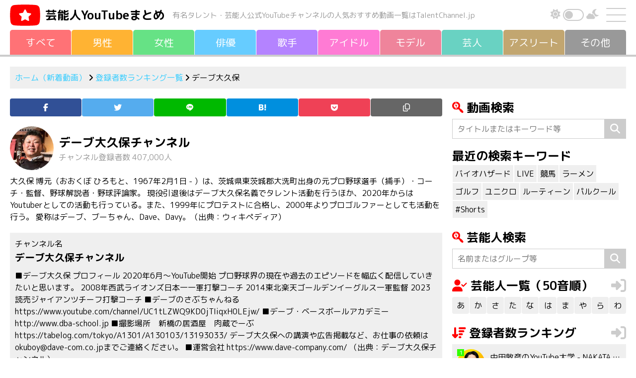

--- FILE ---
content_type: text/html; charset=UTF-8
request_url: https://talentchannel.jp/ranking/1482
body_size: 15740
content:
<!DOCTYPE html>
<html lang="ja">
<head>
<meta charset="UTF-8"/>
<meta name="viewport" content="width=device-width, initial-scale=1, shrink-to-fit=no">
<meta name='robots' content='index, follow, max-image-preview:large, max-snippet:-1, max-video-preview:-1'/>
<style>img:is([sizes="auto" i], [sizes^="auto," i]) {contain-intrinsic-size:3000px 1500px}</style>
<!-- This site is optimized with the Yoast SEO plugin v26.3 - https://yoast.com/wordpress/plugins/seo/ -->
<title>デーブ大久保 | 芸能人YouTubeまとめ</title>
<meta name="description" content="有名タレント・芸能人「デーブ大久保 」の公式ユーチューブチャンネルの詳細情報。"/>
<meta property="og:locale" content="ja_JP"/>
<meta property="og:type" content="article"/>
<meta property="og:title" content="デーブ大久保 | 芸能人YouTubeまとめ"/>
<meta property="og:description" content="有名タレント・芸能人「デーブ大久保 」の公式ユーチューブチャンネルの詳細情報。"/>
<meta property="og:url" content="https://talentchannel.jp/ranking/1482"/>
<meta property="og:site_name" content="芸能人YouTubeまとめ"/>
<meta property="article:modified_time" content="2021-01-19T14:57:54+00:00"/>
<meta property="og:image" content="https://talentchannel.jp/wp-content/uploads/2021/02/stmp20210203081558.jpg"/>
<meta property="og:image:width" content="1280"/>
<meta property="og:image:height" content="720"/>
<meta property="og:image:type" content="image/jpeg"/>
<meta name="twitter:card" content="summary_large_image"/>
<style id='classic-theme-styles-inline-css' type='text/css'>.wp-block-button__link{color:#fff;background-color:#32373c;border-radius:9999px;box-shadow:none;text-decoration:none;padding:calc(.667em + 2px) calc(1.333em + 2px);font-size:1.125em}.wp-block-file__button{background:#32373c;color:#fff;text-decoration:none}</style><link rel='stylesheet' id='mediaelement-css' href='https://talentchannel.jp/wp-includes/js/mediaelement/mediaelementplayer-legacy.min.css?ver=4.2.17' type='text/css' media='all'/><link rel='stylesheet' id='wp-mediaelement-css' href='https://talentchannel.jp/wp-includes/js/mediaelement/wp-mediaelement.min.css?ver=6.8.3' type='text/css' media='all'/><style id='jetpack-sharing-buttons-style-inline-css' type='text/css'>.jetpack-sharing-buttons__services-list{display:flex;flex-direction:row;flex-wrap:wrap;gap:0;list-style-type:none;margin:5px;padding:0}.jetpack-sharing-buttons__services-list.has-small-icon-size{font-size:12px}.jetpack-sharing-buttons__services-list.has-normal-icon-size{font-size:16px}.jetpack-sharing-buttons__services-list.has-large-icon-size{font-size:24px}.jetpack-sharing-buttons__services-list.has-huge-icon-size{font-size:36px}@media print{.jetpack-sharing-buttons__services-list{display:none!important}}.editor-styles-wrapper .wp-block-jetpack-sharing-buttons{gap:0;padding-inline-start:0}ul.jetpack-sharing-buttons__services-list.has-background{padding:1.25em 2.375em}</style><style id='global-styles-inline-css' type='text/css'>:root{--wp--preset--aspect-ratio--square:1;--wp--preset--aspect-ratio--4-3: 4/3;--wp--preset--aspect-ratio--3-4: 3/4;--wp--preset--aspect-ratio--3-2: 3/2;--wp--preset--aspect-ratio--2-3: 2/3;--wp--preset--aspect-ratio--16-9: 16/9;--wp--preset--aspect-ratio--9-16: 9/16;--wp--preset--color--black:#000;--wp--preset--color--cyan-bluish-gray:#abb8c3;--wp--preset--color--white:#fff;--wp--preset--color--pale-pink:#f78da7;--wp--preset--color--vivid-red:#cf2e2e;--wp--preset--color--luminous-vivid-orange:#ff6900;--wp--preset--color--luminous-vivid-amber:#fcb900;--wp--preset--color--light-green-cyan:#7bdcb5;--wp--preset--color--vivid-green-cyan:#00d084;--wp--preset--color--pale-cyan-blue:#8ed1fc;--wp--preset--color--vivid-cyan-blue:#0693e3;--wp--preset--color--vivid-purple:#9b51e0;--wp--preset--gradient--vivid-cyan-blue-to-vivid-purple:linear-gradient(135deg,rgba(6,147,227,1) 0%,#9b51e0 100%);--wp--preset--gradient--light-green-cyan-to-vivid-green-cyan:linear-gradient(135deg,#7adcb4 0%,#00d082 100%);--wp--preset--gradient--luminous-vivid-amber-to-luminous-vivid-orange:linear-gradient(135deg,rgba(252,185,0,1) 0%,rgba(255,105,0,1) 100%);--wp--preset--gradient--luminous-vivid-orange-to-vivid-red:linear-gradient(135deg,rgba(255,105,0,1) 0%,#cf2e2e 100%);--wp--preset--gradient--very-light-gray-to-cyan-bluish-gray:linear-gradient(135deg,#eee 0%,#a9b8c3 100%);--wp--preset--gradient--cool-to-warm-spectrum:linear-gradient(135deg,#4aeadc 0%,#9778d1 20%,#cf2aba 40%,#ee2c82 60%,#fb6962 80%,#fef84c 100%);--wp--preset--gradient--blush-light-purple:linear-gradient(135deg,#ffceec 0%,#9896f0 100%);--wp--preset--gradient--blush-bordeaux:linear-gradient(135deg,#fecda5 0%,#fe2d2d 50%,#6b003e 100%);--wp--preset--gradient--luminous-dusk:linear-gradient(135deg,#ffcb70 0%,#c751c0 50%,#4158d0 100%);--wp--preset--gradient--pale-ocean:linear-gradient(135deg,#fff5cb 0%,#b6e3d4 50%,#33a7b5 100%);--wp--preset--gradient--electric-grass:linear-gradient(135deg,#caf880 0%,#71ce7e 100%);--wp--preset--gradient--midnight:linear-gradient(135deg,#020381 0%,#2874fc 100%);--wp--preset--font-size--small:13px;--wp--preset--font-size--medium:20px;--wp--preset--font-size--large:36px;--wp--preset--font-size--x-large:42px;--wp--preset--spacing--20:.44rem;--wp--preset--spacing--30:.67rem;--wp--preset--spacing--40:1rem;--wp--preset--spacing--50:1.5rem;--wp--preset--spacing--60:2.25rem;--wp--preset--spacing--70:3.38rem;--wp--preset--spacing--80:5.06rem;--wp--preset--shadow--natural:6px 6px 9px rgba(0,0,0,.2);--wp--preset--shadow--deep:12px 12px 50px rgba(0,0,0,.4);--wp--preset--shadow--sharp:6px 6px 0 rgba(0,0,0,.2);--wp--preset--shadow--outlined:6px 6px 0 -3px rgba(255,255,255,1) , 6px 6px rgba(0,0,0,1);--wp--preset--shadow--crisp:6px 6px 0 rgba(0,0,0,1)}:where(.is-layout-flex){gap:.5em}:where(.is-layout-grid){gap:.5em}body .is-layout-flex{display:flex}.is-layout-flex{flex-wrap:wrap;align-items:center}.is-layout-flex > :is(*, div){margin:0}body .is-layout-grid{display:grid}.is-layout-grid > :is(*, div){margin:0}:where(.wp-block-columns.is-layout-flex){gap:2em}:where(.wp-block-columns.is-layout-grid){gap:2em}:where(.wp-block-post-template.is-layout-flex){gap:1.25em}:where(.wp-block-post-template.is-layout-grid){gap:1.25em}.has-black-color{color:var(--wp--preset--color--black)!important}.has-cyan-bluish-gray-color{color:var(--wp--preset--color--cyan-bluish-gray)!important}.has-white-color{color:var(--wp--preset--color--white)!important}.has-pale-pink-color{color:var(--wp--preset--color--pale-pink)!important}.has-vivid-red-color{color:var(--wp--preset--color--vivid-red)!important}.has-luminous-vivid-orange-color{color:var(--wp--preset--color--luminous-vivid-orange)!important}.has-luminous-vivid-amber-color{color:var(--wp--preset--color--luminous-vivid-amber)!important}.has-light-green-cyan-color{color:var(--wp--preset--color--light-green-cyan)!important}.has-vivid-green-cyan-color{color:var(--wp--preset--color--vivid-green-cyan)!important}.has-pale-cyan-blue-color{color:var(--wp--preset--color--pale-cyan-blue)!important}.has-vivid-cyan-blue-color{color:var(--wp--preset--color--vivid-cyan-blue)!important}.has-vivid-purple-color{color:var(--wp--preset--color--vivid-purple)!important}.has-black-background-color{background-color:var(--wp--preset--color--black)!important}.has-cyan-bluish-gray-background-color{background-color:var(--wp--preset--color--cyan-bluish-gray)!important}.has-white-background-color{background-color:var(--wp--preset--color--white)!important}.has-pale-pink-background-color{background-color:var(--wp--preset--color--pale-pink)!important}.has-vivid-red-background-color{background-color:var(--wp--preset--color--vivid-red)!important}.has-luminous-vivid-orange-background-color{background-color:var(--wp--preset--color--luminous-vivid-orange)!important}.has-luminous-vivid-amber-background-color{background-color:var(--wp--preset--color--luminous-vivid-amber)!important}.has-light-green-cyan-background-color{background-color:var(--wp--preset--color--light-green-cyan)!important}.has-vivid-green-cyan-background-color{background-color:var(--wp--preset--color--vivid-green-cyan)!important}.has-pale-cyan-blue-background-color{background-color:var(--wp--preset--color--pale-cyan-blue)!important}.has-vivid-cyan-blue-background-color{background-color:var(--wp--preset--color--vivid-cyan-blue)!important}.has-vivid-purple-background-color{background-color:var(--wp--preset--color--vivid-purple)!important}.has-black-border-color{border-color:var(--wp--preset--color--black)!important}.has-cyan-bluish-gray-border-color{border-color:var(--wp--preset--color--cyan-bluish-gray)!important}.has-white-border-color{border-color:var(--wp--preset--color--white)!important}.has-pale-pink-border-color{border-color:var(--wp--preset--color--pale-pink)!important}.has-vivid-red-border-color{border-color:var(--wp--preset--color--vivid-red)!important}.has-luminous-vivid-orange-border-color{border-color:var(--wp--preset--color--luminous-vivid-orange)!important}.has-luminous-vivid-amber-border-color{border-color:var(--wp--preset--color--luminous-vivid-amber)!important}.has-light-green-cyan-border-color{border-color:var(--wp--preset--color--light-green-cyan)!important}.has-vivid-green-cyan-border-color{border-color:var(--wp--preset--color--vivid-green-cyan)!important}.has-pale-cyan-blue-border-color{border-color:var(--wp--preset--color--pale-cyan-blue)!important}.has-vivid-cyan-blue-border-color{border-color:var(--wp--preset--color--vivid-cyan-blue)!important}.has-vivid-purple-border-color{border-color:var(--wp--preset--color--vivid-purple)!important}.has-vivid-cyan-blue-to-vivid-purple-gradient-background{background:var(--wp--preset--gradient--vivid-cyan-blue-to-vivid-purple)!important}.has-light-green-cyan-to-vivid-green-cyan-gradient-background{background:var(--wp--preset--gradient--light-green-cyan-to-vivid-green-cyan)!important}.has-luminous-vivid-amber-to-luminous-vivid-orange-gradient-background{background:var(--wp--preset--gradient--luminous-vivid-amber-to-luminous-vivid-orange)!important}.has-luminous-vivid-orange-to-vivid-red-gradient-background{background:var(--wp--preset--gradient--luminous-vivid-orange-to-vivid-red)!important}.has-very-light-gray-to-cyan-bluish-gray-gradient-background{background:var(--wp--preset--gradient--very-light-gray-to-cyan-bluish-gray)!important}.has-cool-to-warm-spectrum-gradient-background{background:var(--wp--preset--gradient--cool-to-warm-spectrum)!important}.has-blush-light-purple-gradient-background{background:var(--wp--preset--gradient--blush-light-purple)!important}.has-blush-bordeaux-gradient-background{background:var(--wp--preset--gradient--blush-bordeaux)!important}.has-luminous-dusk-gradient-background{background:var(--wp--preset--gradient--luminous-dusk)!important}.has-pale-ocean-gradient-background{background:var(--wp--preset--gradient--pale-ocean)!important}.has-electric-grass-gradient-background{background:var(--wp--preset--gradient--electric-grass)!important}.has-midnight-gradient-background{background:var(--wp--preset--gradient--midnight)!important}.has-small-font-size{font-size:var(--wp--preset--font-size--small)!important}.has-medium-font-size{font-size:var(--wp--preset--font-size--medium)!important}.has-large-font-size{font-size:var(--wp--preset--font-size--large)!important}.has-x-large-font-size{font-size:var(--wp--preset--font-size--x-large)!important}:where(.wp-block-post-template.is-layout-flex){gap:1.25em}:where(.wp-block-post-template.is-layout-grid){gap:1.25em}:where(.wp-block-columns.is-layout-flex){gap:2em}:where(.wp-block-columns.is-layout-grid){gap:2em}:root :where(.wp-block-pullquote){font-size:1.5em;line-height:1.6}</style><link rel='stylesheet' id='contact-form-7-css' href='https://talentchannel.jp/wp-content/plugins/contact-form-7/includes/css/styles.css?ver=6.1.3' type='text/css' media='all'/><link rel='stylesheet' id='blankslate-style-css' href='https://talentchannel.jp/wp-content/themes/talentchannel/style.css?ver=6.8.3' type='text/css' media='all'/><style>img#wpstats{display:none}</style><link rel="stylesheet" href="https://cdn.jsdelivr.net/npm/bootstrap@4.6.0/dist/css/bootstrap.min.css" integrity="sha384-B0vP5xmATw1+K9KRQjQERJvTumQW0nPEzvF6L/Z6nronJ3oUOFUFpCjEUQouq2+l" crossorigin="anonymous"><link rel="stylesheet" href="https://talentchannel.jp/wp-content/themes/talentchannel/css/style.css?20260119-215601"><link href="https://fonts.googleapis.com/css2?family=M+PLUS+Rounded+1c:wght@400;700&display=swap" rel="stylesheet"><link rel="stylesheet" href="https://use.fontawesome.com/releases/v5.8.1/css/all.css" type="text/css"/><script type="application/ld+json" class="yoast-schema-graph">{"@context":"https://schema.org","@graph":[{"@type":"WebPage","@id":"https://talentchannel.jp/ranking/1482","url":"https://talentchannel.jp/ranking/1482","name":"デーブ大久保 | 芸能人YouTubeまとめ","isPartOf":{"@id":"https://talentchannel.jp/#website"},"primaryImageOfPage":{"@id":"https://talentchannel.jp/ranking/1482#primaryimage"},"image":{"@id":"https://talentchannel.jp/ranking/1482#primaryimage"},"thumbnailUrl":"https://talentchannel.jp/wp-content/uploads/2021/02/stmp20210203081558.jpg","datePublished":"2020-12-31T10:53:20+00:00","dateModified":"2021-01-19T14:57:54+00:00","description":"有名タレント・芸能人「デーブ大久保 」の公式ユーチューブチャンネルの詳細情報。","breadcrumb":{"@id":"https://talentchannel.jp/ranking/1482#breadcrumb"},"inLanguage":"ja","potentialAction":[{"@type":"ReadAction","target":["https://talentchannel.jp/ranking/1482"]}]},{"@type":"ImageObject","inLanguage":"ja","@id":"https://talentchannel.jp/ranking/1482#primaryimage","url":"https://talentchannel.jp/wp-content/uploads/2021/02/stmp20210203081558.jpg","contentUrl":"https://talentchannel.jp/wp-content/uploads/2021/02/stmp20210203081558.jpg","width":1280,"height":720},{"@type":"BreadcrumbList","@id":"https://talentchannel.jp/ranking/1482#breadcrumb","itemListElement":[{"@type":"ListItem","position":1,"name":"ホーム","item":"https://talentchannel.jp/"},{"@type":"ListItem","position":2,"name":"登録者数ランキング","item":"https://talentchannel.jp/ranking"},{"@type":"ListItem","position":3,"name":"デーブ大久保"}]},{"@type":"WebSite","@id":"https://talentchannel.jp/#website","url":"https://talentchannel.jp/","name":"芸能人YouTubeまとめ","description":"","publisher":{"@id":"https://talentchannel.jp/#organization"},"potentialAction":[{"@type":"SearchAction","target":{"@type":"EntryPoint","urlTemplate":"https://talentchannel.jp/?s={search_term_string}"},"query-input":{"@type":"PropertyValueSpecification","valueRequired":true,"valueName":"search_term_string"}}],"inLanguage":"ja"},{"@type":"Organization","@id":"https://talentchannel.jp/#organization","name":"芸能人YouTubeまとめ","url":"https://talentchannel.jp/","logo":{"@type":"ImageObject","inLanguage":"ja","@id":"https://talentchannel.jp/#/schema/logo/image/","url":"https://talentchannel.jp/wp-content/uploads/2021/08/ogp-1.png","contentUrl":"https://talentchannel.jp/wp-content/uploads/2021/08/ogp-1.png","width":1200,"height":630,"caption":"芸能人YouTubeまとめ"},"image":{"@id":"https://talentchannel.jp/#/schema/logo/image/"}}]}</script>
<!-- / Yoast SEO plugin. -->
<meta property="og:title" content="デーブ大久保"/>
<meta property="og:description" content=""/>
<meta property="og:type" content="article"/>
<meta property="og:url" content="https://talentchannel.jp/ranking/1482"/>
<meta property="og:image" content="https://talentchannel.jp/wp-content/uploads/2021/02/stmp20210203081558-300x169.jpg"/>
<meta property="og:image:width" content="300"/>
<meta property="og:image:height" content="169"/>
<meta property="og:image:alt" content=""/>
<meta property="og:site_name" content="芸能人YouTubeまとめ"/>
<meta name="twitter:card" content="summary"/>
<meta name="twitter:site" content="@talencha"/>
<link rel="llms-sitemap" href="https://talentchannel.jp/llms.txt"/>
<link rel="icon" href="https://talentchannel.jp/wp-content/uploads/2021/08/xcropped-icon-1-32x32.png.pagespeed.ic.BUNmxqeqCC.webp" sizes="32x32"/>
<link rel="icon" href="https://talentchannel.jp/wp-content/uploads/2021/08/cropped-icon-1-192x192.png" sizes="192x192"/>
<link rel="apple-touch-icon" href="https://talentchannel.jp/wp-content/uploads/2021/08/cropped-icon-1-180x180.png"/>
<meta name="msapplication-TileImage" content="https://talentchannel.jp/wp-content/uploads/2021/08/cropped-icon-1-270x270.png"/>
<meta name="keywords" content="YouTube, 親着, 動画, 芸能人, 有名人, 著名人, タレント, チャンネル, 登録者数, 一覧, 俳優, 女優, 歌手, ミュージシャン, アイドル, モデル, 芸人, アスリート">
<meta name="apple-mobile-web-app-title" content="TalentChannel">
<link rel="canonical" href="https://talentchannel.jp/ranking/1482"/>
<link rel="preconnect" href="https://fonts.gstatic.com">
<script src="https://kit.fontawesome.com/f3a049c324.js" crossorigin="anonymous"></script>
<link rel="preload" as="font" type="font/woff" href="https://talentchannel.jp/wp-content/themes/talentchannel/fonts/icomoon.ttf" crossorigin>
<script async src="https://www.googletagmanager.com/gtag/js?id=UA-186721643-1"></script><script>window.dataLayer = window.dataLayer || []; function gtag(){dataLayer.push(arguments);} gtag('js', new Date()); gtag('config', 'UA-186721643-1');</script>
<script type="text/javascript" src="https://spdeliver.i-mobile.co.jp/script/adsnativepc.js?20101001"></script><script type="text/javascript">IMobile.Native.PC.showAds({pid: "74735",asid: "1732067"});</script><script type="text/javascript">IMobile.Native.PC.showAds({pid: "74735",asid: "1733801"});</script><script type="text/javascript">IMobile.Native.PC.showAds({pid: "74735",asid: "1733803"});</script><script type="text/javascript">IMobile.Native.PC.showAds({pid: "74735",asid: "1733806"});</script><script type="text/javascript">IMobile.Native.PC.showAds({pid: "74735",asid: "1733807"});</script>
</head>
<body class="wp-singular ranking-template-default single single-ranking postid-1482 wp-theme-talentchannel"><noscript><meta HTTP-EQUIV="refresh" content="0;url='https://talentchannel.jp/ranking/1482?PageSpeed=noscript'" /><style><!--table,div,span,font,p{display:none} --></style><div style="display:block">Please click <a href="https://talentchannel.jp/ranking/1482?PageSpeed=noscript">here</a> if you are not redirected within a few seconds.</div></noscript>
<!--[if lt IE 9]>
<p class="browserupgrade">You are using an <strong>outdated</strong> browser. Please <a href="https://browsehappy.com/">upgrade your browser</a> to improve your experience.</p>
<![endif]-->
<div id="container">
<div id="wrapperV">
<header>
<div class="header">
<div class="header-left">
<img src="https://talentchannel.jp/wp-content/themes/talentchannel/img/logo.svg" class="logo" alt="">
<p class="site-name"><a href="https://talentchannel.jp" title="芸能人YouTubeまとめ" rel="home">芸能人<br class="inline-280">YouTubeまとめ</a></p><p class="site-name-sub">有名タレント・芸能人公式YouTubeチャンネルの<br class="inline-1000">人気おすすめ動画一覧はTalentChannel.jp</p>
</div><!-- header-left -->
<div class="header-right">
<div class="darkBtn">
<p><i class="fas fa-sun"></i></p>
<div class="switchArea">
<input type="checkbox" id="btn-mode" name="check">
<label for="btn-mode"><span></span></label>
<div id="swImg"></div>
</div>
<p><i class="fas fa-cloud-moon"></i></p>
</div>
<div id="drawer">
<input id="drawer-checkbox" type="checkbox">
<label id="drawer-icon" for="drawer-checkbox"><span></span></label>
<label id="drawer-close" for="drawer-checkbox"></label>
<div id="drawer-content">
<nav class="drawer">
<ul class="margin-bottom-20">
<li><a href="https://talentchannel.jp" title="新着動画（すべて）" rel="home">新着動画（すべて）</a>
<ul>
<li><a href="https://talentchannel.jp/new/gender/male/" title="男性">男性</a></li>
<li><a href="https://talentchannel.jp/new/gender/female/" title="女性">女性</a></li>
<li><a href="https://talentchannel.jp/new/talent/actor/" title="俳優">俳優</a></li>
<li><a href="https://talentchannel.jp/new/talent/musician/" title="歌手">歌手</a></li>
<li><a href="https://talentchannel.jp/new/talent/idol/" title="アイドル">アイドル</a></li>
<li><a href="https://talentchannel.jp/new/talent/model/" title="モデル">モデル</a></li>
<li><a href="https://talentchannel.jp/new/talent/comedian/" title="芸人">芸人</a></li>
<li><a href="https://talentchannel.jp/new/talent/athlete/" title="アスリート">アスリート</a></li>
<li><a href="https://talentchannel.jp/new/talent/other/" title="その他">その他</a></li>
</ul>
</li>
<li><a href="https://talentchannel.jp/akasatana/" title="芸能人一覧（50音順）">芸能人一覧（50音順）</a>
<ul>
<li><a href="https://talentchannel.jp/akasatana/a/" title="あ行">あ</a></li>
<li><a href="https://talentchannel.jp/akasatana/ka/" title="か行">か</a></li>
<li><a href="https://talentchannel.jp/akasatana/sa/" title="さ行">さ</a></li>
<li><a href="https://talentchannel.jp/akasatana/ta/" title="た行">た</a></li>
<li><a href="https://talentchannel.jp/akasatana/na/" title="な行">な</a></li>
<li><a href="https://talentchannel.jp/akasatana/ha/" title="は行">は</a></li>
<li><a href="https://talentchannel.jp/akasatana/ma/" title="ま行">ま</a></li>
<li><a href="https://talentchannel.jp/akasatana/ya/" title="や行">や</a></li>
<li><a href="https://talentchannel.jp/akasatana/ra/" title="ら行">ら</a></li>
<li><a href="https://talentchannel.jp/akasatana/wa/" title="わ行">わ</a></li>
</ul>
</li>
<li><a href="https://talentchannel.jp/ranking/" title="登録者数ランキング一覧">登録者数ランキング一覧</a>
<ul>
<li><a href="https://talentchannel.jp/ranking?sort=increase" title="上昇率順一覧">上昇率順一覧</a></li>
<li><a href="https://talentchannel.jp/ranking?sort=launch" title="公開日順一覧">公開日順一覧</a></li>
</ul>
</li>
<li><a href="https://talentchannel.jp/youtube/" title="YouTube動画情報一覧">YouTube動画情報一覧</a></li>
<li><a href="https://talentchannel.jp/privacy/" title="プライバシーポリシー">プライバシーポリシー</a></li>
<li><a href="https://talentchannel.jp/contact/" title="お問い合わせ">お問い合わせ</a></li>
</ul>
<label for="drawer-checkbox" class="drawer-btn">閉じる</label>
</nav>
</div>
</div><!-- drawer -->
</div><!-- header-right -->
</div><!-- header -->
<div id="navigation">
<nav><ul><li><a href="https://talentchannel.jp" title="すべて" rel="home"><span>すべて</span></a></li><li><a href="https://talentchannel.jp/new/gender/male/" title="男性"><span>男性</span></a></li><li><a href="https://talentchannel.jp/new/gender/female/" title="女性"><span>女性</span></a></li><li><a href="https://talentchannel.jp/new/talent/actor/" title="俳優"><span>俳優</span></a></li><li><a href="https://talentchannel.jp/new/talent/musician/" title="歌手"><span>歌手</span></a></li><li><a href="https://talentchannel.jp/new/talent/idol/" title="アイドル"><span>アイドル</span></a></li><li><a href="https://talentchannel.jp/new/talent/model/" title="モデル"><span>モデル</span></a></li><li><a href="https://talentchannel.jp/new/talent/comedian/" title="芸人"><span>芸人</span></a></li><li><a href="https://talentchannel.jp/new/talent/athlete/" title="アスリート"><span>アスリ<span>ー</span>ト</span></a></li><li><a href="https://talentchannel.jp/new/talent/other/" title="その他"><span>その他</span></a></li></ul></nav></div><!-- navigation -->
</header><div class="line-color bg-ccc"></div>
<aside id="headbar" class="width1200">
<div class="bread-crumb">
<p><a href="https://talentchannel.jp" title="ホーム（新着動画）" rel="home">ホーム（新着動画）</a>&nbsp;<i class="fa fa-angle-right"></i>&nbsp;<a href="https://talentchannel.jp/ranking/" title="登録者数ランキング一覧">登録者数ランキング一覧</a>&nbsp;<i class="fa fa-angle-right"></i>&nbsp;デーブ大久保</p>
</div><!-- bread-crumb --></aside><!-- headbar -->
<div id="wrapperH" class="clearfix">
<main id="content">
<aside>
<ul class="icon"><li class="icon-facebook"><a href="//www.facebook.com/sharer.php?src=bm&u=https%3A%2F%2Ftalentchannel.jp%2Franking%2F1482&t=%E3%83%87%E3%83%BC%E3%83%96%E5%A4%A7%E4%B9%85%E4%BF%9D｜芸能人YouTubeまとめ" onclick="javascript:window.open(this.href, '', 'menubar=no,toolbar=no,resizable=yes,scrollbars=yes,height=300,width=600');return false;" rel="noopener noreferrer" title="Facebook"><span></span></a></li><li class="icon-twitter"><a href="//twitter.com/intent/tweet?url=https%3A%2F%2Ftalentchannel.jp%2Franking%2F1482&text=%E3%83%87%E3%83%BC%E3%83%96%E5%A4%A7%E4%B9%85%E4%BF%9D｜芸能人YouTubeまとめ&tw_p=tweetbutton" onclick="javascript:window.open(this.href, '', 'menubar=no,toolbar=no,resizable=yes,scrollbars=yes,height=300,width=600');return false;" rel="noopener noreferrer" title="Twitter"><span></span></a></li><li class="icon-line"><a href="//social-plugins.line.me/lineit/share?url=https%3A%2F%2Ftalentchannel.jp%2Franking%2F1482" onclick="javascript:window.open(this.href, '', 'menubar=no,toolbar=no,resizable=yes,scrollbars=yes,height=600,width=500');return false;" rel="noopener noreferrer" title="Line"><span></span></a></li><li class="icon-hatena"><a href="//b.hatena.ne.jp/entry/https%3A%2F%2Ftalentchannel.jp%2Franking%2F1482" onclick="javascript:window.open(this.href, '', 'menubar=no,toolbar=no,resizable=yes,scrollbars=yes,height=400,width=510');return false;" rel="noopener noreferrer" title="はてなブックマーク"><span></span></a></li><li class="icon-pocket"><a href="//getpocket.com/edit?url=https%3A%2F%2Ftalentchannel.jp%2Franking%2F1482" onclick="javascript:window.open(this.href, '', 'menubar=no,toolbar=no,resizable=yes,scrollbars=yes,height=600,width=500');return false;" rel="noopener noreferrer" title="Pocket"><span></span></a></li><li class="icon-copy"><a onclick="clipURL()" title="URLをコピー"><span></span></a></li></ul>
</aside>
<article>
<section>
<div class="ranking-article">
<div class="ranking-article-header">
<img src="https://yt3.ggpht.com/ytc/AIdro_n-8_hKID4wrtcwsSzNcIrW4N2VCXv_shWmkU3t5bTtVg=s88-c-k-c0x00ffffff-no-rj" alt="">
<div class="ranking-article-header-title">
<h1>デーブ大久保チャンネル</h1>
<p>チャンネル登録者数 407,000人</p></div><!-- ranking-article-header-title -->
</div><!-- ranking-article-header -->
<p class="margin-bottom-20">大久保 博元（おおくぼ ひろもと、1967年2月1日 - ）は、茨城県東茨城郡大洗町出身の元プロ野球選手（捕手）・コーチ・監督、野球解説者・野球評論家。
現役引退後はデーブ大久保名義でタレント活動を行うほか、2020年からはYoutuberとしての活動も行っている。また、1999年にプロテストに合格し、2000年よりプロゴルファーとしても活動を行う。
愛称はデーブ、ブーちゃん、Dave、Davy。（出典：<cite>ウィキペディア</cite>）</p><div class="ranking-article-gray">
<dl class="margin-bottom-10">
<dt>チャンネル名</dt>
<dd>デーブ大久保チャンネル</dd>
</dl>
<p class="margin-bottom-10">■デーブ大久保 プロフィール
2020年6月〜YouTube開始
プロ野球界の現在や過去のエピソードを幅広く配信していきたいと思います。
2008年西武ライオンズ日本一一軍打撃コーチ
2014東北楽天ゴールデンイーグルス一軍監督
2023 読売ジャイアンツチーフ打撃コーチ
■デーブのさぶちゃんねる
https://www.youtube.com/channel/UC1tLZWQ9KD0jTIiqxH0LEjw/
■デーブ・ベースボールアカデミー
http://www.dba-school.jp
■撮影場所　新橋の居酒屋　肉蔵でーぶ　
https://tabelog.com/tokyo/A1301/A130103/13193033/
デーブ大久保への講演や広告掲載など、お仕事の依頼はokuboy@dave-com.co.jpまでご連絡ください。
■運営会社
https://www.dave-company.com/
（出典：<cite>デーブ大久保チャンネル</cite>）</p></p>
<dl class="margin-bottom-10">
<dt>運営者</dt>
<dd>デーブ大久保／アスリート</dd>
</dl>
<dl class="margin-bottom-10">
<dt>公開日時</dt>
<dd>2020年06月05日 07:34</dd>
</dl>
<dl class="margin-bottom-20">
<dt>登録者数</dt>
<dd>407,000人 <span class="subscribe-same">先週とほぼ変わらず</span></dd>
</dl>
<div class="ranking-graph">
<div class="ranking-graph-show">
<script src="https://cdn.jsdelivr.net/npm/chart.js@2.8.0"></script>
<canvas id="myChart" style="display:none"></canvas>
<img id="ex_img" src="" alt="">
<script>

  Chart.plugins.register({
    beforeDraw: function(ch){
        var ctx = ch.chart.ctx;
        ctx.fillStyle = 'rgba(255, 255, 255, 1)';
        ctx.fillRect(0, 0, ch.chart.width, ch.chart.height);
      }
    });

var ctx = document.getElementById('myChart').getContext('2d');
var myChart = new Chart(ctx, {
  type: 'line',
      options:{
    animation: {
      onComplete: function(animation){
	  var image = myChart.toBase64Image();
	  document.getElementById('ex_img').setAttribute('src', image);
	  document.getElementById('ex_imglink').setAttribute('href', image);
        }
      },
    scales: {
      yAxes: [{
          ticks: {
	      //            suggestedMax: 5000000,
	      //                suggestedMin: 0,
		//                stepSize: 100000,
                }
          }]
          }},
      data: {
    labels: ["2021-01-08","2021-01-15","2021-01-22","2021-01-29","2021-02-01","2021-02-08","2021-02-15","2021-02-22","2021-03-01","2021-03-08","2021-03-15","2021-03-22","2021-03-29","2021-04-01","2021-04-08","2021-04-15","2021-04-22","2021-04-29","2021-05-01","2021-05-08","2021-05-15","2021-05-22","2021-05-29","2021-06-01","2021-06-08","2021-06-15","2021-06-22","2021-06-29","2021-07-01","2021-07-08","2021-07-22","2021-07-29","2021-08-01","2021-08-15","2021-08-22","2021-08-29","2021-09-08","2021-09-15","2021-09-22","2021-09-29","2021-10-01","2021-10-08","2021-10-15","2021-10-29","2021-11-01","2021-11-08","2021-11-15","2021-11-22","2021-11-29","2021-12-01","2021-12-08","2021-12-15","2021-12-22","2021-12-29","2022-01-01","2022-01-08","2022-01-15","2022-01-22","2022-01-29","2022-02-01","2022-02-08","2022-02-15","2022-02-22","2022-03-01","2022-03-08","2022-03-15","2022-03-22","2022-03-29","2022-04-01","2022-04-08","2022-04-15","2022-04-22","2022-04-29","2022-05-01","2022-05-08","2022-05-15","2022-05-22","2022-05-29","2022-06-01","2022-06-08","2022-06-15","2022-06-22","2022-06-29","2022-07-01","2022-07-08","2022-07-15","2022-07-22","2022-07-29","2022-08-01","2022-08-08","2022-08-15","2022-08-22","2022-08-29","2022-09-01","2022-09-08","2022-09-15","2022-09-22","2022-09-29","2022-10-01","2022-10-08","2022-10-15","2022-10-22","2022-10-29","2022-11-01","2022-11-08","2022-11-15","2022-11-22","2022-11-29","2022-12-01","2022-12-08","2022-12-15","2022-12-22","2022-12-29","2023-01-01","2023-01-08","2023-01-15","2023-01-22","2023-01-29","2023-02-01","2023-02-08","2023-02-15","2023-02-22","2023-03-01","2023-03-08","2023-03-15","2023-03-22","2023-03-29","2023-04-01","2023-04-08","2023-04-15","2023-04-22","2023-04-29","2023-05-01","2023-05-08","2023-05-15","2023-05-22","2023-05-29","2023-06-01","2023-06-08","2023-06-15","2023-06-22","2023-06-29","2023-07-01","2023-07-08","2023-07-15","2023-07-22","2023-07-29","2023-08-01","2023-08-08","2023-08-15","2023-08-22","2023-08-29","2023-09-01","2023-09-08","2023-09-15","2023-09-22","2023-09-29","2023-10-01","2023-10-08","2023-10-15","2023-10-22","2023-10-29","2023-11-01","2023-11-08","2023-11-15","2023-11-22","2023-11-29","2023-12-01","2023-12-08","2023-12-15","2023-12-22","2023-12-29","2024-01-01","2024-01-08","2024-01-15","2024-01-22","2024-01-29","2024-02-01","2024-02-08","2024-02-15","2024-02-22","2024-02-29","2024-03-01","2024-03-08","2024-03-15","2024-03-22","2024-03-29","2024-04-01","2024-04-08","2024-04-15","2024-04-22","2024-04-29","2024-05-01","2024-05-08","2024-05-15","2024-05-22","2024-05-29","2024-06-01","2024-06-08","2024-06-15","2024-06-22","2024-06-29","2024-07-01","2024-07-08","2024-07-15","2024-07-22","2024-07-29","2024-08-01","2024-08-08","2024-08-15","2024-08-22","2024-08-29","2024-09-01","2024-09-08","2024-09-15","2024-09-22","2024-09-29","2024-10-01","2024-10-08","2024-10-15","2024-10-22","2024-10-29","2024-11-01","2024-11-08","2024-11-15","2024-11-22","2024-11-29","2024-12-01","2024-12-08","2024-12-15","2024-12-22","2024-12-29","2025-01-01","2025-01-08","2025-01-15","2025-01-22","2025-01-29","2025-02-01","2025-02-08","2025-02-15","2025-02-22","2025-03-01","2025-03-08","2025-03-15","2025-04-22","2025-04-29","2025-05-01","2025-05-08","2025-05-15","2025-05-22","2025-05-29","2025-06-01","2025-06-08","2025-06-15","2025-06-22","2025-06-29","2025-07-01","2025-07-08","2025-07-15","2025-07-22","2025-07-29","2025-08-01","2025-08-08","2025-08-15","2025-08-22","2025-08-29","2025-09-01","2025-09-08","2025-09-15","2025-09-22","2025-09-29","2025-10-01","2025-10-08","2025-10-15","2025-10-22","2025-10-29","2025-11-01","2025-11-08","2025-11-15","2025-11-22","2025-11-29","2025-12-01","2025-12-08","2025-12-15","2025-12-22","2025-12-29","2026-01-01","2026-01-08","2026-01-15",],
        datasets:[{
        label: 'チャンネル登録者数',
            data: ["145000","151000","157000","160000","162000","163000","165000","167000","171000","177000","182000","186000","189000","190000","192000","195000","199000","202000","202000","205000","207000","209000","210000","211000","213000","215000","217000","221000","221000","224000","228000","229000","229000","232000","237000","240000","242000","244000","246000","248000","248000","250000","251000","255000","258000","263000","266000","270000","272000","273000","275000","276000","278000","279000","279000","280000","281000","283000","284000","284000","285000","287000","288000","290000","291000","293000","295000","298000","299000","300000","301000","302000","303000","303000","306000","307000","308000","310000","310000","312000","314000","315000","316000","316000","317000","318000","319000","320000","321000","322000","324000","326000","329000","330000","331000","333000","335000","337000","337000","339000","341000","345000","347000","347000","348000","349000","350000","352000","353000","353000","354000","354000","354000","354000","355000","356000","357000","357000","357000","358000","358000","359000","359000","360000","360000","360000","360000","360000","360000","360000","360000","359000","359000","359000","359000","359000","359000","359000","359000","359000","359000","360000","360000","360000","360000","361000","362000","362000","362000","363000","364000","365000","365000","365000","366000","367000","367000","367000","369000","371000","372000","372000","372000","372000","373000","374000","375000","375000","375000","375000","375000","376000","375000","375000","375000","375000","375000","375000","375000","375000","375000","375000","376000","375000","375000","375000","375000","375000","374000","374000","374000","374000","374000","374000","375000","375000","376000","377000","378000","379000","381000","381000","382000","383000","384000","386000","387000","387000","388000","388000","388000","389000","389000","390000","390000","390000","391000","391000","391000","391000","391000","391000","391000","391000","392000","392000","392000","392000","393000","393000","393000","393000","393000","393000","393000","393000","393000","393000","393000","393000","393000","392000","392000","392000","395000","396000","396000","396000","397000","398000","398000","399000","400000","401000","402000","403000","403000","403000","403000","404000","404000","404000","404000","405000","405000","406000","406000","406000","406000","406000","406000","406000","406000","406000","406000","406000","406000","407000","408000","408000","408000","408000","408000","408000","407000","407000","407000","407000","407000",],
            borderColor: "rgba(50,205,50,0.8)",
            backgroundColor: "rgba(50,255,50,0.8)",
            fill: false,
            lineTension: 0,
            }]
        }


  });

</script>
</div><!-- ranking-graph-show -->
</div><!-- ranking-graph -->
<p class="margin-bottom-10 text-center">登録者数推移<br class="inline-375">（2020年12月末より取得開始）</p>
<dl class="margin-bottom-10">
<dt>投稿動画数</dt>
<dd>2,372本</dd>
</dl>
<dl>
<dt>総視聴回数</dt>
<dd>408,012,916回</dd>
</dl>
</div><!-- ranking-article-gray -->
</div><!-- ranking- article -->
<div class="new">
<div class="new-title">
<h3>最近の動画</h3>
</div>
</div>
<div class="new-area margin-bottom-10">
<div class="new-youtube">
<a href="https://talentchannel.jp/new/374674" title="メジャーで出来て日本で「できないこと」" rel="bookmark" target="_blank">
<div class="new-img">
<img width="300" height="169" src="https://talentchannel.jp/wp-content/uploads/2026/01/shomexs187584talentchannel.jppublic_htmlcrontmp20260119085510-300x169.jpg" class="attachment-medium size-medium wp-post-image" alt="" decoding="async" loading="lazy" srcset="https://talentchannel.jp/wp-content/uploads/2026/01/shomexs187584talentchannel.jppublic_htmlcrontmp20260119085510-300x169.jpg 300w, https://talentchannel.jp/wp-content/uploads/2026/01/shomexs187584talentchannel.jppublic_htmlcrontmp20260119085510-1024x576.jpg 1024w, https://talentchannel.jp/wp-content/uploads/2026/01/shomexs187584talentchannel.jppublic_htmlcrontmp20260119085510.jpg 1280w" sizes="auto, (max-width: 300px) 100vw, 300px"/><time datetime="2026-01-19T11:01:37+09:00"><i class="fas fa-cloud-upload-alt"></i>&nbsp;20時間前</time>
</div>
<p class="h2">メジャーで出来て日本で「できないこと」</p>
</a>
</div>
<div class="new-youtube">
<a href="https://talentchannel.jp/new/374603" title="②【最強の２人】ディアズとオーレ" rel="bookmark" target="_blank">
<div class="new-img">
<img width="300" height="169" src="https://talentchannel.jp/wp-content/uploads/2026/01/shomexs187584talentchannel.jppublic_htmlcrontmp20260119023518-300x169.jpg" class="attachment-medium size-medium wp-post-image" alt="" decoding="async" loading="lazy" srcset="https://talentchannel.jp/wp-content/uploads/2026/01/shomexs187584talentchannel.jppublic_htmlcrontmp20260119023518-300x169.jpg 300w, https://talentchannel.jp/wp-content/uploads/2026/01/shomexs187584talentchannel.jppublic_htmlcrontmp20260119023518-1024x576.jpg 1024w, https://talentchannel.jp/wp-content/uploads/2026/01/shomexs187584talentchannel.jppublic_htmlcrontmp20260119023518.jpg 1280w" sizes="auto, (max-width: 300px) 100vw, 300px"/><time datetime="2026-01-18T10:01:29+09:00"><i class="fas fa-cloud-upload-alt"></i>&nbsp;2日前</time>
</div>
<p class="h2">②【最強の２人】ディアズとオーレ</p>
</a>
</div>
<div class="new-youtube">
<a href="https://talentchannel.jp/new/374312" title="則本投手の巨人入団について" rel="bookmark" target="_blank">
<div class="new-img">
<img width="300" height="169" src="https://talentchannel.jp/wp-content/uploads/2026/01/shomexs187584talentchannel.jppublic_htmlcrontmp20260117103553-300x169.jpg" class="attachment-medium size-medium wp-post-image" alt="" decoding="async" loading="lazy" srcset="https://talentchannel.jp/wp-content/uploads/2026/01/shomexs187584talentchannel.jppublic_htmlcrontmp20260117103553-300x169.jpg 300w, https://talentchannel.jp/wp-content/uploads/2026/01/shomexs187584talentchannel.jppublic_htmlcrontmp20260117103553-1024x576.jpg 1024w, https://talentchannel.jp/wp-content/uploads/2026/01/shomexs187584talentchannel.jppublic_htmlcrontmp20260117103553.jpg 1280w" sizes="auto, (max-width: 300px) 100vw, 300px"/><time datetime="2026-01-17T07:00:20+09:00"><i class="fas fa-cloud-upload-alt"></i>&nbsp;3日前</time>
</div>
<p class="h2">則本投手の巨人入団について</p>
</a>
</div>
<div class="new-youtube">
<a href="https://talentchannel.jp/new/373936" title="① 【経験談】メジャーリーガーの“俺は違う感”がすごすぎた話" rel="bookmark" target="_blank">
<div class="new-img">
<img width="300" height="169" src="https://talentchannel.jp/wp-content/uploads/2026/01/shomexs187584talentchannel.jppublic_htmlcrontmp20260115115525-300x169.jpg" class="attachment-medium size-medium wp-post-image" alt="" decoding="async" loading="lazy" srcset="https://talentchannel.jp/wp-content/uploads/2026/01/shomexs187584talentchannel.jppublic_htmlcrontmp20260115115525-300x169.jpg 300w, https://talentchannel.jp/wp-content/uploads/2026/01/shomexs187584talentchannel.jppublic_htmlcrontmp20260115115525-1024x576.jpg 1024w, https://talentchannel.jp/wp-content/uploads/2026/01/shomexs187584talentchannel.jppublic_htmlcrontmp20260115115525.jpg 1280w" sizes="auto, (max-width: 300px) 100vw, 300px"/><time datetime="2026-01-15T10:00:25+09:00"><i class="fas fa-cloud-upload-alt"></i>&nbsp;5日前</time>
</div>
<p class="h2">① 【経験談】メジャーリーガーの“俺は違う感”がすごすぎた話</p>
</a>
</div>
<div class="new-youtube">
<a href="https://talentchannel.jp/new/373750" title="【ここでしか見れない！】メジャーリーグの現役コーチとの人気動画をイッキ見！【植松泰良】" rel="bookmark" target="_blank">
<div class="new-img">
<img width="300" height="169" src="https://talentchannel.jp/wp-content/uploads/2026/01/shomexs187584talentchannel.jppublic_htmlcrontmp20260114075510-300x169.jpg" class="attachment-medium size-medium wp-post-image" alt="" decoding="async" loading="lazy" srcset="https://talentchannel.jp/wp-content/uploads/2026/01/shomexs187584talentchannel.jppublic_htmlcrontmp20260114075510-300x169.jpg 300w, https://talentchannel.jp/wp-content/uploads/2026/01/shomexs187584talentchannel.jppublic_htmlcrontmp20260114075510-1024x576.jpg 1024w, https://talentchannel.jp/wp-content/uploads/2026/01/shomexs187584talentchannel.jppublic_htmlcrontmp20260114075510.jpg 1280w" sizes="auto, (max-width: 300px) 100vw, 300px"/><time datetime="2026-01-14T10:00:23+09:00"><i class="fas fa-cloud-upload-alt"></i>&nbsp;6日前</time>
</div>
<p class="h2">【ここでしか見れない！】メジャーリーグの現役コーチとの人気動画をイッキ見！【植松泰良】</p>
</a>
</div>
<div class="new-youtube">
<a href="https://talentchannel.jp/new/373655" title="最終話 アメリカ人はWBCをどう見ているのか？【現役MLBコーチが語る本音・植松泰良】" rel="bookmark" target="_blank">
<div class="new-img">
<img width="300" height="169" src="https://talentchannel.jp/wp-content/uploads/2026/01/shomexs187584talentchannel.jppublic_htmlcrontmp20260114011523-300x169.jpg" class="attachment-medium size-medium wp-post-image" alt="" decoding="async" loading="lazy" srcset="https://talentchannel.jp/wp-content/uploads/2026/01/shomexs187584talentchannel.jppublic_htmlcrontmp20260114011523-300x169.jpg 300w, https://talentchannel.jp/wp-content/uploads/2026/01/shomexs187584talentchannel.jppublic_htmlcrontmp20260114011523-1024x576.jpg 1024w, https://talentchannel.jp/wp-content/uploads/2026/01/shomexs187584talentchannel.jppublic_htmlcrontmp20260114011523.jpg 1280w" sizes="auto, (max-width: 300px) 100vw, 300px"/><time datetime="2026-01-13T10:00:37+09:00"><i class="fas fa-cloud-upload-alt"></i>&nbsp;7日前</time>
</div>
<p class="h2">最終話 アメリカ人はWBCをどう見ているのか？【現役MLBコーチが語る本音・植松泰良】</p>
</a>
</div>
</div>
<ul class="list-dot margin-bottom-30">
<li><a href="/ranking/" title="登録者数ランキング一覧">登録者数ランキング一覧</a></li>
<li><a href="/ranking?sort=increase" title="上昇率順一覧">上昇率順一覧</a></li>
<li><a href="/ranking?sort=launch" title="公開日順一覧">公開日順一覧</a></li>
</ul>
</section>
</article>
<div class="uz-talentchannel_pc uz-ny margin-bottom-30"></div>
<script async type="text/javascript" src="https://speee-ad.akamaized.net/tag/talentchannel_pc/js/outer-frame.min.js" charset="utf-8"></script>
<p class="text-center margin-bottom-10">＼このページが気に入ったらシェア！／</p>
<aside>
<ul class="icon"><li class="icon-facebook"><a href="//www.facebook.com/sharer.php?src=bm&u=https%3A%2F%2Ftalentchannel.jp%2Fnew%2F373655&t=%E6%9C%80%E7%B5%82%E8%A9%B1+%E3%82%A2%E3%83%A1%E3%83%AA%E3%82%AB%E4%BA%BA%E3%81%AFWBC%E3%82%92%E3%81%A9%E3%81%86%E8%A6%8B%E3%81%A6%E3%81%84%E3%82%8B%E3%81%AE%E3%81%8B%EF%BC%9F%E3%80%90%E7%8F%BE%E5%BD%B9MLB%E3%82%B3%E3%83%BC%E3%83%81%E3%81%8C%E8%AA%9E%E3%82%8B%E6%9C%AC%E9%9F%B3%E3%83%BB%E6%A4%8D%E6%9D%BE%E6%B3%B0%E8%89%AF%E3%80%91｜芸能人YouTubeまとめ" onclick="javascript:window.open(this.href, '', 'menubar=no,toolbar=no,resizable=yes,scrollbars=yes,height=300,width=600');return false;" rel="noopener noreferrer" title="Facebook"><span></span></a></li><li class="icon-twitter"><a href="//twitter.com/intent/tweet?url=https%3A%2F%2Ftalentchannel.jp%2Fnew%2F373655&text=%E6%9C%80%E7%B5%82%E8%A9%B1+%E3%82%A2%E3%83%A1%E3%83%AA%E3%82%AB%E4%BA%BA%E3%81%AFWBC%E3%82%92%E3%81%A9%E3%81%86%E8%A6%8B%E3%81%A6%E3%81%84%E3%82%8B%E3%81%AE%E3%81%8B%EF%BC%9F%E3%80%90%E7%8F%BE%E5%BD%B9MLB%E3%82%B3%E3%83%BC%E3%83%81%E3%81%8C%E8%AA%9E%E3%82%8B%E6%9C%AC%E9%9F%B3%E3%83%BB%E6%A4%8D%E6%9D%BE%E6%B3%B0%E8%89%AF%E3%80%91｜芸能人YouTubeまとめ&tw_p=tweetbutton" onclick="javascript:window.open(this.href, '', 'menubar=no,toolbar=no,resizable=yes,scrollbars=yes,height=300,width=600');return false;" rel="noopener noreferrer" title="Twitter"><span></span></a></li><li class="icon-line"><a href="//social-plugins.line.me/lineit/share?url=https%3A%2F%2Ftalentchannel.jp%2Fnew%2F373655" onclick="javascript:window.open(this.href, '', 'menubar=no,toolbar=no,resizable=yes,scrollbars=yes,height=600,width=500');return false;" rel="noopener noreferrer" title="Line"><span></span></a></li><li class="icon-hatena"><a href="//b.hatena.ne.jp/entry/https%3A%2F%2Ftalentchannel.jp%2Fnew%2F373655" onclick="javascript:window.open(this.href, '', 'menubar=no,toolbar=no,resizable=yes,scrollbars=yes,height=400,width=510');return false;" rel="noopener noreferrer" title="はてなブックマーク"><span></span></a></li><li class="icon-pocket"><a href="//getpocket.com/edit?url=https%3A%2F%2Ftalentchannel.jp%2Fnew%2F373655" onclick="javascript:window.open(this.href, '', 'menubar=no,toolbar=no,resizable=yes,scrollbars=yes,height=600,width=500');return false;" rel="noopener noreferrer" title="Pocket"><span></span></a></li><li class="icon-copy"><a onclick="clipURL()" title="URLをコピー"><span></span></a></li></ul>
</aside><div id="imobile_ad_native_53061520210126024311"></div>
</main>
<aside id="sidebar">
<div class="searched margin-bottom-20">
<div class="searched-title">
<h3>動画検索</h3>
</div><!-- searched-title -->
<form method="get" class="search-form" action="https://talentchannel.jp/">
<input type="search" placeholder="タイトルまたはキーワード等" name="s" class="search-form-field" value=""/>
<input type="hidden" name="post_type" value="new">
<input type="submit" value="&#xf002;" alt="検索" title="検索" class="search-form-submit">
</form>
<h2>最近の検索キーワード</h2>
<ul>
<li><a href="/?s=バイオハザード&post_type=new" title="バイオハザード">バイオハザード</a></li><li><a href="/?s=LIVE&post_type=new" title="LIVE">LIVE</a></li><li><a href="/?s=競馬&post_type=new" title="競馬">競馬</a></li><li><a href="/?s=ラーメン&post_type=new" title="ラーメン">ラーメン</a></li><li><a href="/?s=ゴルフ&post_type=new" title="ゴルフ">ゴルフ</a></li><li><a href="/?s=ユニクロ&post_type=new" title="ユニクロ">ユニクロ</a></li><li><a href="/?s=ルーティーン&post_type=new" title="ルーティーン">ルーティーン</a></li><li><a href="/?s=パルクール&post_type=new" title="パルクール">パルクール</a></li><li class="shorts"><a href="https://talentchannel.jp?s=%23Shorts&post_type=new" title="#Shorts">#Shorts</a></li>
</ul>
</div><!-- searched -->
<div class="searched-title" id="talent-search">
<h3>芸能人検索</h3>
</div><!-- searched-title -->
<form method="get" class="search-form" action="https://talentchannel.jp/">
<input type="search" placeholder="名前またはグループ等" name="s" class="search-form-field" value=""/>
<input type="hidden" name="post_type" value="ranking">
<input type="submit" value="&#xf002;" alt="検索" title="検索" class="search-form-submit">
</form>
<div class="talent margin-bottom-20">
<div class="talent-title">
<a href="https://talentchannel.jp/akasatana/" title="芸能人一覧（50音順）"><h3>芸能人一覧（50音順）</h3><i class="fas fa-sign-in-alt"></i></a>
</div><!-- talent-title -->
<nav class="akasatana"><ul><li><a href="https://talentchannel.jp/akasatana/a/" title="あ行"><span>あ</span></a></li><li><a href="https://talentchannel.jp/akasatana/ka/" title="か行"><span>か</span></a></li><li><a href="https://talentchannel.jp/akasatana/sa/" title="さ行"><span>さ</span></a></li><li><a href="https://talentchannel.jp/akasatana/ta/" title="た行"><span>た</span></a></li><li><a href="https://talentchannel.jp/akasatana/na/" title="な行"><span>な</span></a></li><li><a href="https://talentchannel.jp/akasatana/ha/" title="は行"><span>は</span></a></li><li><a href="https://talentchannel.jp/akasatana/ma/" title="ま行"><span>ま</span></a></li><li><a href="https://talentchannel.jp/akasatana/ya/" title="や行"><span>や</span></a></li><li><a href="https://talentchannel.jp/akasatana/ra/" title="ら行"><span>ら</span></a></li><li><a href="https://talentchannel.jp/akasatana/wa/" title="わ行"><span>わ</span></a></li></ul></nav></div><!-- talent -->
<div class="ranking margin-bottom-20">
<div class="ranking-title">
<a href="https://talentchannel.jp/ranking/" title="登録者数ランキング一覧"><h3>登録者数ランキング</h3><i class="fas fa-sign-in-alt"></i></a>
</div><!-- ranking-title -->
<div class="ranking-threads">
<div class="ranking-thread">
<a href="https://talentchannel.jp/ranking/76" title="中田敦彦のYouTube大学 - NAKATA UNIVERSITY" rel="bookmark">
<div class="ranking-img"><img src="https://yt3.ggpht.com/1o4KhOJ94ei8FiuPS-DHE9qqgRyx1pnydnG46vI4W8IOwQP7EV5aVWiSQfDlKrKKdNFUWAIJHuM=s88-c-k-c0x00ffffff-no-rj" alt="">
<p>1</p></div><!-- ranking-img -->
<p class="ranking-channel-name">中田敦彦のYouTube大学 - NAKATA UNIVERSITY<br>
<span><span>登録者数 </span>5,500,000人</span></p></a></div><!-- ranking-thread --><div class="ranking-thread">
<a href="https://talentchannel.jp/ranking/31316" title="Yuka Kinoshita木下ゆうか" rel="bookmark">
<div class="ranking-img"><img src="https://yt3.ggpht.com/ytc/AIdro_mg49IHft28Ypk1xmpHoSVp74syohB6ypiVt7yI-BlSjpU=s88-c-k-c0x00ffffff-no-rj" alt="">
<p>2</p></div><!-- ranking-img -->
<p class="ranking-channel-name">Yuka Kinoshita木下ゆうか<br>
<span><span>登録者数 </span>5,180,000人</span></p></a></div><!-- ranking-thread --><div class="ranking-thread">
<a href="https://talentchannel.jp/ranking/78" title="エガちゃんねる EGA-CHANNEL" rel="bookmark">
<div class="ranking-img"><img src="https://yt3.ggpht.com/ytc/AIdro_mXIssXStfsoem7v9nKs5M5l-FWR1ImEflsdu5YspMBwjw=s88-c-k-c0x00ffffff-no-rj" alt="">
<p>3</p></div><!-- ranking-img -->
<p class="ranking-channel-name">エガちゃんねる EGA-CHANNEL<br>
<span><span>登録者数 </span>5,020,000人</span></p></a></div><!-- ranking-thread --><div class="ranking-thread">
<a href="https://talentchannel.jp/ranking/29511" title="よにのちゃんねる" rel="bookmark">
<div class="ranking-img"><img src="https://yt3.ggpht.com/HqKE9fGSH8Uc9rcV_008kfAv0NK5AKpVkjGqcRnbMWz6qwtj-hkW7MH56m_ETyWNJ7FPgIoc=s88-c-k-c0x00ffffff-no-rj" alt="">
<p>4</p></div><!-- ranking-img -->
<p class="ranking-channel-name">よにのちゃんねる<br>
<span><span>登録者数 </span>4,930,000人</span></p></a></div><!-- ranking-thread --><div class="ranking-thread">
<a href="https://talentchannel.jp/ranking/797" title="Snow Man" rel="bookmark">
<div class="ranking-img"><img src="https://yt3.ggpht.com/p55mn2y1xWFYZRPWtY9hJXfH2sGqt2dgcbOXB9wdbgt9oYkZyu6M9YJUwed9bK69x8y5P_5PiQ=s88-c-k-c0x00ffffff-no-rj" alt="">
<p>5</p></div><!-- ranking-img -->
<p class="ranking-channel-name">Snow Man<br>
<span><span>登録者数 </span>4,340,000人</span></p></a></div><!-- ranking-thread --></div><!-- ranking-threads -->
</div><!-- ranking -->
<div class="ranking margin-bottom-20">
<div class="ranking-title-growth">
<a href="/ranking?sort=increase" title="上昇率順一覧"><h3>急上昇中</h3><i class="fas fa-sign-in-alt"></i></a>
</div><!-- ranking-title -->
<div class="ranking-threads">
<div class="ranking-thread">
<a href="https://talentchannel.jp/ranking/94767" title="こんのぶるま" rel="bookmark">
<div class="ranking-img"><img src="https://yt3.ggpht.com/_F_VJm3HEBtXKdOdMe_rHNXnhfjGkDiNFPzBtlo14eRxOtEM8CtHB7yVf73zM42P0SUF9szeqQ=s88-c-k-c0x00ffffff-no-rj" alt=""><time>+4%</time>
</div><!-- ranking-img -->
<p class="ranking-channel-name">こんのぶるま<br>
<span class="subscribe-up"><span>先週より</span>+700人</span></p></a></div><!-- ranking-thread --><div class="ranking-thread">
<a href="https://talentchannel.jp/ranking/922" title="松岡修造公式Youtubeチャンネル" rel="bookmark">
<div class="ranking-img"><img src="https://yt3.ggpht.com/ytc/AIdro_lFPUVpPIi4h5r2renftd0rQy9AzrnlxUukiz3gi3eQ4w=s88-c-k-c0x00ffffff-no-rj" alt=""><time>+3%</time>
</div><!-- ranking-img -->
<p class="ranking-channel-name">松岡修造公式Youtubeチャンネル<br>
<span class="subscribe-up"><span>先週より</span>+1,100人</span></p></a></div><!-- ranking-thread --><div class="ranking-thread">
<a href="https://talentchannel.jp/ranking/202117" title="Aマッソ加納のキウイチャンネル" rel="bookmark">
<div class="ranking-img"><img src="https://yt3.ggpht.com/MedvKKv4C45I_Q3zBRX0LeMyyNkjCLGjqoB_CDL5ziODGwFTJldDkpYeGsdWRDOT-RRvA9E_Iw=s88-c-k-c0x00ffffff-no-rj" alt=""><time>+2%</time>
</div><!-- ranking-img -->
<p class="ranking-channel-name">Aマッソ加納のキウイチャンネル<br>
<span class="subscribe-up"><span>先週より</span>+1,000人</span></p></a></div><!-- ranking-thread --><div class="ranking-thread">
<a href="https://talentchannel.jp/ranking/668" title="勝間和代が徹底的にマニアックな話をするYouTube" rel="bookmark">
<div class="ranking-img"><img src="https://yt3.ggpht.com/ytc/AIdro_loXMHzAeF9mMRFPjZcj6YKgSAtdrJn-r9eKkceSuAB_A=s88-c-k-c0x00ffffff-no-rj" alt=""><time>+2%</time>
</div><!-- ranking-img -->
<p class="ranking-channel-name">勝間和代が徹底的にマニアックな話をするYouTube<br>
<span class="subscribe-up"><span>先週より</span>+4,000人</span></p></a></div><!-- ranking-thread --><div class="ranking-thread">
<a href="https://talentchannel.jp/ranking/757" title="さまぁ〜ずチャンネル" rel="bookmark">
<div class="ranking-img"><img src="https://yt3.ggpht.com/ytc/AIdro_mqzt_wf4b_WLt6AlWGm3dg1YcCcvsUdoy32yTsklOlDDw=s88-c-k-c0x00ffffff-no-rj" alt=""><time>+1%</time>
</div><!-- ranking-img -->
<p class="ranking-channel-name">さまぁ〜ずチャンネル<br>
<span class="subscribe-same">先週とほぼ変わらず</span></p></a></div><!-- ranking-thread --></div><!-- ranking-threads -->
</div><!-- ranking -->
<div class="stream margin-bottom-20">
<div class="stream-title">
<a href="https://talentchannel.jp/youtube/" title="最新YouTube動画情報"><h3>最新YouTube動画情報</h3><i class="fas fa-sign-in-alt"></i></a>
</div><!-- stream-title -->
<div class="stream-threads">
<div class="stream-thread">
<a href="https://talentchannel.jp/youtube/374643" title="2026年01月18日に投稿された芸能人・有名タレントのオススメ新着YouTube動画10本一覧" rel="bookmark">
<div class="stream-img">
<img width="150" height="150" src="https://talentchannel.jp/wp-content/uploads/2026/01/shomexs187584talentchannel.jppublic_htmlcrontmp20260118035511-150x150.jpg" class="attachment-thumbnail size-thumbnail wp-post-image" alt="" decoding="async" loading="lazy"/><time datetime="2026-01-19T11:50:02+09:00"><i class="fas fa-pencil-alt"></i>&nbsp;1/19</time>
</div><!-- stream-img -->
<p>2026年01月18日に投稿された芸能人・有名タレントのオススメ新着YouTube動画10本一覧</p></a>
</div><!-- stream-thread -->
<div class="stream-thread">
<a href="https://talentchannel.jp/youtube/374454" title="2026年01月17日に投稿された芸能人・有名タレントのオススメ新着YouTube動画10本一覧" rel="bookmark">
<div class="stream-img">
<img width="150" height="150" src="https://talentchannel.jp/wp-content/uploads/2026/01/shomexs187584talentchannel.jppublic_htmlcrontmp20260118063511-150x150.jpg" class="attachment-thumbnail size-thumbnail wp-post-image" alt="" decoding="async" loading="lazy"/><time datetime="2026-01-18T11:50:03+09:00"><i class="fas fa-pencil-alt"></i>&nbsp;1/18</time>
</div><!-- stream-img -->
<p>2026年01月17日に投稿された芸能人・有名タレントのオススメ新着YouTube動画10本一覧</p></a>
</div><!-- stream-thread -->
<div class="stream-thread">
<a href="https://talentchannel.jp/youtube/374241" title="2026年01月16日に投稿された芸能人・有名タレントのオススメ新着YouTube動画10本一覧" rel="bookmark">
<div class="stream-img">
<img width="150" height="150" src="https://talentchannel.jp/wp-content/uploads/2026/01/shomexs187584talentchannel.jppublic_htmlcrontmp20260116111552-150x150.jpg" class="attachment-thumbnail size-thumbnail wp-post-image" alt="" decoding="async" loading="lazy"/><time datetime="2026-01-17T11:50:02+09:00"><i class="fas fa-pencil-alt"></i>&nbsp;1/17</time>
</div><!-- stream-img -->
<p>2026年01月16日に投稿された芸能人・有名タレントのオススメ新着YouTube動画10本一覧</p></a>
</div><!-- stream-thread -->
<div class="stream-thread">
<a href="https://talentchannel.jp/youtube/374010" title="2026年01月15日に投稿された芸能人・有名タレントのオススメ新着YouTube動画10本一覧" rel="bookmark">
<div class="stream-img">
<img width="150" height="150" src="https://talentchannel.jp/wp-content/uploads/2026/01/shomexs187584talentchannel.jppublic_htmlcrontmp20260116025510-150x150.jpg" class="attachment-thumbnail size-thumbnail wp-post-image" alt="" decoding="async" loading="lazy"/><time datetime="2026-01-16T11:50:02+09:00"><i class="fas fa-pencil-alt"></i>&nbsp;1/16</time>
</div><!-- stream-img -->
<p>2026年01月15日に投稿された芸能人・有名タレントのオススメ新着YouTube動画10本一覧</p></a>
</div><!-- stream-thread -->
<div class="stream-thread">
<a href="https://talentchannel.jp/youtube/373883" title="2026年01月14日に投稿された芸能人・有名タレントのオススメ新着YouTube動画10本一覧" rel="bookmark">
<div class="stream-img">
<img width="150" height="150" src="https://talentchannel.jp/wp-content/uploads/2026/01/shomexs187584talentchannel.jppublic_htmlcrontmp20260114071632-150x150.jpg" class="attachment-thumbnail size-thumbnail wp-post-image" alt="" decoding="async" loading="lazy"/><time datetime="2026-01-15T11:50:03+09:00"><i class="fas fa-pencil-alt"></i>&nbsp;1/15</time>
</div><!-- stream-img -->
<p>2026年01月14日に投稿された芸能人・有名タレントのオススメ新着YouTube動画10本一覧</p></a>
</div><!-- stream-thread -->
</div><!-- stream-threads -->
</div><!-- stream -->
<div class="ranking margin-bottom-20">
<div class="ranking-title-baby">
<a href="/ranking?sort=launch" title="公開日順一覧"><h3>最近始めた芸能人</h3><i class="fas fa-sign-in-alt"></i></a>
</div><!-- ranking-title -->
<div class="ranking-threads">
<div class="ranking-thread">
<a href="https://talentchannel.jp/ranking/240663" title="村上隆 Takashi Murakami" rel="bookmark">
<div class="ranking-img"><img src="https://yt3.ggpht.com/t2fMyZzxXgC07Um-nPnDfkpz7gwWg1qkrBO2ddN9m70ZwiE66uUXDnODgCJ-FUJga0udh-1owC4=s88-c-k-c0x00ffffff-no-rj" alt="">
</div><!-- ranking-img -->
<p class="ranking-channel-name">村上隆 Takashi Murakami<br>
<span><span>公開日 </span>2024年01月10日</span></p></a></div><!-- ranking-thread --><div class="ranking-thread">
<a href="https://talentchannel.jp/ranking/202117" title="Aマッソ加納のキウイチャンネル" rel="bookmark">
<div class="ranking-img"><img src="https://yt3.ggpht.com/MedvKKv4C45I_Q3zBRX0LeMyyNkjCLGjqoB_CDL5ziODGwFTJldDkpYeGsdWRDOT-RRvA9E_Iw=s88-c-k-c0x00ffffff-no-rj" alt="">
</div><!-- ranking-img -->
<p class="ranking-channel-name">Aマッソ加納のキウイチャンネル<br>
<span><span>公開日 </span>2023年06月29日</span></p></a></div><!-- ranking-thread --><div class="ranking-thread">
<a href="https://talentchannel.jp/ranking/180376" title="ETO MISA CHANNEL / 衛藤美彩" rel="bookmark">
<div class="ranking-img"><img src="https://yt3.ggpht.com/w4MT5KskRgjAQ25BvvFCz-gZ2UL3VjtU8eXZKpmUrvdivK3TYO0QeqKrA2UwX13crcJgLAt2iQ=s88-c-k-c0x00ffffff-no-rj" alt="">
</div><!-- ranking-img -->
<p class="ranking-channel-name">ETO MISA CHANNEL / 衛藤美彩<br>
<span><span>公開日 </span>2023年03月16日</span></p></a></div><!-- ranking-thread --><div class="ranking-thread">
<a href="https://talentchannel.jp/ranking/166600" title="好井まさおのトークを浴びる会" rel="bookmark">
<div class="ranking-img"><img src="https://yt3.ggpht.com/5jobr9RZlqfC-2KCyDyvXjqT3ZWLGojSaRkciqum8WhuNMF3ztdOvsgmiCIPTFWHKoL_y55dLmA=s88-c-k-c0x00ffffff-no-rj" alt="">
</div><!-- ranking-img -->
<p class="ranking-channel-name">好井まさおのトークを浴びる会<br>
<span><span>公開日 </span>2022年12月06日</span></p></a></div><!-- ranking-thread --><div class="ranking-thread">
<a href="https://talentchannel.jp/ranking/184270" title="鈴木優香" rel="bookmark">
<div class="ranking-img"><img src="https://yt3.ggpht.com/v7SEIUlwqHHbbZ30OBHGtYZxTfZkjeHR46z9j3y9wrzwHSlkZOR_we9fcIEV6iI4fcW8cjOR=s88-c-k-c0x00ffffff-no-rj" alt="">
</div><!-- ranking-img -->
<p class="ranking-channel-name">鈴木優香<br>
<span><span>公開日 </span>2022年11月20日</span></p></a></div><!-- ranking-thread --></div><!-- ranking-threads -->
</div><!-- ranking -->
</aside>
</div><!-- wrapperH -->
<footer>
<nav>
<ul>
<li><a href="https://talentchannel.jp" title="ホーム（新着動画）" rel="home">ホーム</a></li>
<li><a href="https://talentchannel.jp/akasatana/" title="芸能人一覧（50音順）">芸能人一覧（50音順）</a></li>
<li><a href="https://talentchannel.jp/ranking/" title="登録者数ランキング一覧">登録者数ランキング一覧</a></li>
<li><a href="https://talentchannel.jp/ranking?sort=increase" title="上昇率順一覧">上昇率順一覧</a></li>
<li><a href="https://talentchannel.jp/ranking?sort=launch" title="公開日順一覧">公開日順一覧</a></li>
<li><a href="https://talentchannel.jp/youtube/" title="YouTube動画情報一覧">YouTube動画情報一覧</a></li>
<li><a href="https://talentchannel.jp/privacy/" title="プライバシーポリシー">プライバシーポリシー</a></li>
<li><a href="https://talentchannel.jp/contact/" title="お問い合わせ">お問い合わせ</a></li>
</ul>
</nav>
<p><i class="far fa-copyright"></i> TalentChannel.jp, All Rights Reserved.</p>
</footer>
</div><!-- wrapperV -->
<div class="footerBanner">
<div class="back-to-top"><a href="#container" title="ページ上部へ"><i class="fas fa-arrow-up"></i></a>
</div><!-- back-to-top -->
</div><!-- footerBanner -->
</div><!-- container -->
<script src="https://code.jquery.com/jquery-3.6.0.min.js" integrity="sha256-/xUj+3OJU5yExlq6GSYGSHk7tPXikynS7ogEvDej/m4=" crossorigin="anonymous"></script>
<script src="https://cdn.jsdelivr.net/npm/popper.js@1.16.1/dist/umd/popper.min.js" integrity="sha384-9/reFTGAW83EW2RDu2S0VKaIzap3H66lZH81PoYlFhbGU+6BZp6G7niu735Sk7lN" crossorigin="anonymous"></script>
<script src="https://cdn.jsdelivr.net/npm/bootstrap@4.6.0/dist/js/bootstrap.min.js" integrity="sha384-+YQ4JLhjyBLPDQt//I+STsc9iw4uQqACwlvpslubQzn4u2UU2UFM80nGisd026JF" crossorigin="anonymous"></script>
<script src="https://talentchannel.jp/wp-content/themes/talentchannel/js/common.js"></script>
<script src="https://talentchannel.jp/wp-content/themes/talentchannel/js/js.cookie.min.js"></script>
<script type="speculationrules">
{"prefetch":[{"source":"document","where":{"and":[{"href_matches":"\/*"},{"not":{"href_matches":["\/wp-*.php","\/wp-admin\/*","\/wp-content\/uploads\/*","\/wp-content\/*","\/wp-content\/plugins\/*","\/wp-content\/themes\/talentchannel\/*","\/*\\?(.+)"]}},{"not":{"selector_matches":"a[rel~=\"nofollow\"]"}},{"not":{"selector_matches":".no-prefetch, .no-prefetch a"}}]},"eagerness":"conservative"}]}
</script>
<script type="text/javascript" src="https://talentchannel.jp/wp-includes/js/dist/hooks.min.js?ver=4d63a3d491d11ffd8ac6" id="wp-hooks-js"></script>
<script type="text/javascript" src="https://talentchannel.jp/wp-includes/js/dist/i18n.min.js?ver=5e580eb46a90c2b997e6" id="wp-i18n-js"></script>
<script type="text/javascript" id="wp-i18n-js-after">
/* <![CDATA[ */
wp.i18n.setLocaleData( { 'text direction\u0004ltr': [ 'ltr' ] } );
/* ]]> */
</script>
<script type="text/javascript" src="https://talentchannel.jp/wp-content/plugins/contact-form-7/includes/swv/js/index.js?ver=6.1.3" id="swv-js"></script>
<script type="text/javascript" id="contact-form-7-js-translations">
/* <![CDATA[ */
( function( domain, translations ) {
	var localeData = translations.locale_data[ domain ] || translations.locale_data.messages;
	localeData[""].domain = domain;
	wp.i18n.setLocaleData( localeData, domain );
} )( "contact-form-7", {"translation-revision-date":"2025-10-29 09:23:50+0000","generator":"GlotPress\/4.0.3","domain":"messages","locale_data":{"messages":{"":{"domain":"messages","plural-forms":"nplurals=1; plural=0;","lang":"ja_JP"},"This contact form is placed in the wrong place.":["\u3053\u306e\u30b3\u30f3\u30bf\u30af\u30c8\u30d5\u30a9\u30fc\u30e0\u306f\u9593\u9055\u3063\u305f\u4f4d\u7f6e\u306b\u7f6e\u304b\u308c\u3066\u3044\u307e\u3059\u3002"],"Error:":["\u30a8\u30e9\u30fc:"]}},"comment":{"reference":"includes\/js\/index.js"}} );
/* ]]> */
</script>
<script type="text/javascript" id="contact-form-7-js-before">
/* <![CDATA[ */
var wpcf7 = {
    "api": {
        "root": "https:\/\/talentchannel.jp\/wp-json\/",
        "namespace": "contact-form-7\/v1"
    }
};
/* ]]> */
</script>
<script type="text/javascript" src="https://talentchannel.jp/wp-content/plugins/contact-form-7/includes/js/index.js?ver=6.1.3" id="contact-form-7-js"></script>
<script type="text/javascript" id="google-invisible-recaptcha-js-before">
/* <![CDATA[ */
var renderInvisibleReCaptcha = function() {

    for (var i = 0; i < document.forms.length; ++i) {
        var form = document.forms[i];
        var holder = form.querySelector('.inv-recaptcha-holder');

        if (null === holder) continue;
		holder.innerHTML = '';

         (function(frm){
			var cf7SubmitElm = frm.querySelector('.wpcf7-submit');
            var holderId = grecaptcha.render(holder,{
                'sitekey': '', 'size': 'invisible', 'badge' : 'bottomright',
                'callback' : function (recaptchaToken) {
					if((null !== cf7SubmitElm) && (typeof jQuery != 'undefined')){jQuery(frm).submit();grecaptcha.reset(holderId);return;}
					 HTMLFormElement.prototype.submit.call(frm);
                },
                'expired-callback' : function(){grecaptcha.reset(holderId);}
            });

			if(null !== cf7SubmitElm && (typeof jQuery != 'undefined') ){
				jQuery(cf7SubmitElm).off('click').on('click', function(clickEvt){
					clickEvt.preventDefault();
					grecaptcha.execute(holderId);
				});
			}
			else
			{
				frm.onsubmit = function (evt){evt.preventDefault();grecaptcha.execute(holderId);};
			}


        })(form);
    }
};
/* ]]> */
</script>
<script type="text/javascript" async defer src="https://www.google.com/recaptcha/api.js?onload=renderInvisibleReCaptcha&amp;render=explicit" id="google-invisible-recaptcha-js"></script>
<script type="text/javascript" src="https://talentchannel.jp/wp-content/plugins/page-links-to/dist/new-tab.js?ver=3.3.7" id="page-links-to-js"></script>
<script type="text/javascript" id="jetpack-stats-js-before">
/* <![CDATA[ */
_stq = window._stq || [];
_stq.push([ "view", JSON.parse("{\"v\":\"ext\",\"blog\":\"187032621\",\"post\":\"1482\",\"tz\":\"9\",\"srv\":\"talentchannel.jp\",\"j\":\"1:15.2\"}") ]);
_stq.push([ "clickTrackerInit", "187032621", "1482" ]);
/* ]]> */
</script>
<script type="text/javascript" src="https://stats.wp.com/e-202604.js" id="jetpack-stats-js" defer="defer" data-wp-strategy="defer"></script>
</body>
</html>

--- FILE ---
content_type: text/css
request_url: https://talentchannel.jp/wp-content/themes/talentchannel/css/style.css?20260119-215601
body_size: 11262
content:
@charset "UTF-8";
.margin-all-100 {
  margin: 100px!important;
}

.padding-all-100 {
  padding: 100px!important;
}

.margin-all-90 {
  margin: 90px!important;
}

.padding-all-90 {
  padding: 90px!important;
}

.margin-all-80 {
  margin: 80px!important;
}

.padding-all-80 {
  padding: 80px!important;
}

.margin-all-70 {
  margin: 70px!important;
}

.padding-all-70 {
  padding: 70px!important;
}

.margin-all-60 {
  margin: 60px!important;
}

.padding-all-60 {
  padding: 60px!important;
}

.margin-all-50 {
  margin: 50px!important;
}

.padding-all-50 {
  padding: 50px!important;
}

.margin-all-40 {
  margin: 40px!important;
}

.padding-all-40 {
  padding: 40px!important;
}

.margin-all-30 {
  margin: 30px!important;
}

.padding-all-30 {
  padding: 30px!important;
}

.margin-all-20 {
  margin: 20px!important;
}

.padding-all-20 {
  padding: 20px!important;
}

.margin-all-10 {
  margin: 10px!important;
}

.padding-all-10 {
  padding: 10px!important;
}

.margin-all-5 {
  margin: 5px!important;
}

.padding-all-5 {
  padding: 5px!important;
}

.margin-all-1 {
  margin: 1px!important;
}

.padding-all-1 {
  padding: 1px!important;
}

.margin-all-0 {
  margin: 0px!important;
}

.padding-all-0 {
  padding: 0px!important;
}

.margin-top-100 {
  margin-top: 100px!important;
}

.padding-top-100 {
  padding-top: 100px!important;
}

.margin-top-90 {
  margin-top: 90px!important;
}

.padding-top-90 {
  padding-top: 90px!important;
}

.margin-top-80 {
  margin-top: 80px!important;
}

.padding-top-80 {
  padding-top: 80px!important;
}

.margin-top-70 {
  margin-top: 70px!important;
}

.padding-top-70 {
  padding-top: 70px!important;
}

.margin-top-60 {
  margin-top: 60px!important;
}

.padding-top-60 {
  padding-top: 60px!important;
}

.margin-top-50 {
  margin-top: 50px!important;
}

.padding-top-50 {
  padding-top: 50px!important;
}

.margin-top-40 {
  margin-top: 40px!important;
}

.padding-top-40 {
  padding-top: 40px!important;
}

.margin-top-30 {
  margin-top: 30px!important;
}

.padding-top-30 {
  padding-top: 30px!important;
}

.margin-top-20 {
  margin-top: 20px!important;
}

.padding-top-20 {
  padding-top: 20px!important;
}

.margin-top-10 {
  margin-top: 10px!important;
}

.padding-top-10 {
  padding-top: 10px!important;
}

.margin-top-5 {
  margin-top: 5px!important;
}

.padding-top-5 {
  padding-top: 5px!important;
}

.margin-top-1 {
  margin-top: 1px!important;
}

.padding-top-1 {
  padding-top: 1px!important;
}

.margin-top-0 {
  margin-top: 0px!important;
}

.padding-top-0 {
  padding-top: 0px!important;
}

.margin-right-100 {
  margin-right: 100px!important;
}

.padding-right-100 {
  padding-right: 100px!important;
}

.margin-right-90 {
  margin-right: 90px!important;
}

.padding-right-90 {
  padding-right: 90px!important;
}

.margin-right-80 {
  margin-right: 80px!important;
}

.padding-right-80 {
  padding-right: 80px!important;
}

.margin-right-70 {
  margin-right: 70px!important;
}

.padding-right-70 {
  padding-right: 70px!important;
}

.margin-right-60 {
  margin-right: 60px!important;
}

.padding-right-60 {
  padding-right: 60px!important;
}

.margin-right-50 {
  margin-right: 50px!important;
}

.padding-right-50 {
  padding-right: 50px!important;
}

.margin-right-40 {
  margin-right: 40px!important;
}

.padding-right-40 {
  padding-right: 40px!important;
}

.margin-right-30 {
  margin-right: 30px!important;
}

.padding-right-30 {
  padding-right: 30px!important;
}

.margin-right-20 {
  margin-right: 20px!important;
}

.padding-right-20 {
  padding-right: 20px!important;
}

.margin-right-10 {
  margin-right: 10px!important;
}

.padding-right-10 {
  padding-right: 10px!important;
}

.margin-right-5 {
  margin-right: 5px!important;
}

.padding-right-5 {
  padding-right: 5px!important;
}

.margin-right-1 {
  margin-right: 1px!important;
}

.padding-right-1 {
  padding-right: 1px!important;
}

.margin-right-0 {
  margin-right: 0px!important;
}

.padding-right-0 {
  padding-right: 0px!important;
}

.margin-bottom-100 {
  margin-bottom: 100px!important;
}

.padding-bottom-100 {
  padding-bottom: 100px!important;
}

.margin-bottom-90 {
  margin-bottom: 90px!important;
}

.padding-bottom-90 {
  padding-bottom: 90px!important;
}

.margin-bottom-80 {
  margin-bottom: 80px!important;
}

.padding-bottom-80 {
  padding-bottom: 80px!important;
}

.margin-bottom-70 {
  margin-bottom: 70px!important;
}

.padding-bottom-70 {
  padding-bottom: 70px!important;
}

.margin-bottom-60 {
  margin-bottom: 60px!important;
}

.padding-bottom-60 {
  padding-bottom: 60px!important;
}

.margin-bottom-50 {
  margin-bottom: 50px!important;
}

.padding-bottom-50 {
  padding-bottom: 50px!important;
}

.margin-bottom-40 {
  margin-bottom: 40px!important;
}

.padding-bottom-40 {
  padding-bottom: 40px!important;
}

.margin-bottom-30 {
  margin-bottom: 30px!important;
}

.padding-bottom-30 {
  padding-bottom: 30px!important;
}

.margin-bottom-20 {
  margin-bottom: 20px!important;
}

.padding-bottom-20 {
  padding-bottom: 20px!important;
}

.margin-bottom-10 {
  margin-bottom: 10px!important;
}

.padding-bottom-10 {
  padding-bottom: 10px!important;
}

.margin-bottom-5 {
  margin-bottom: 5px!important;
}

.padding-bottom-5 {
  padding-bottom: 5px!important;
}

.margin-bottom-1 {
  margin-bottom: 1px!important;
}

.padding-bottom-1 {
  padding-bottom: 1px!important;
}

.margin-bottom-0 {
  margin-bottom: 0px!important;
}

.padding-bottom-0 {
  padding-bottom: 0px!important;
}

.margin-left-100 {
  margin-left: 100px!important;
}

.padding-left-100 {
  padding-left: 100px!important;
}

.margin-left-90 {
  margin-left: 90px!important;
}

.padding-left-90 {
  padding-left: 90px!important;
}

.margin-left-80 {
  margin-left: 80px!important;
}

.padding-left-80 {
  padding-left: 80px!important;
}

.margin-left-70 {
  margin-left: 70px!important;
}

.padding-left-70 {
  padding-left: 70px!important;
}

.margin-left-60 {
  margin-left: 60px!important;
}

.padding-left-60 {
  padding-left: 60px!important;
}

.margin-left-50 {
  margin-left: 50px!important;
}

.padding-left-50 {
  padding-left: 50px!important;
}

.margin-left-40 {
  margin-left: 40px!important;
}

.padding-left-40 {
  padding-left: 40px!important;
}

.margin-left-30 {
  margin-left: 30px!important;
}

.padding-left-30 {
  padding-left: 30px!important;
}

.margin-left-20 {
  margin-left: 20px!important;
}

.padding-left-20 {
  padding-left: 20px!important;
}

.margin-left-10 {
  margin-left: 10px!important;
}

.padding-left-10 {
  padding-left: 10px!important;
}

.margin-left-5 {
  margin-left: 5px!important;
}

.padding-left-5 {
  padding-left: 5px!important;
}

.margin-left-1 {
  margin-left: 1px!important;
}

.padding-left-1 {
  padding-left: 1px!important;
}

.margin-left-0 {
  margin-left: 0px!important;
}

.padding-left-0 {
  padding-left: 0px!important;
}

.inline-1000 {
  display: none;
}

.block-1000 {
  display: none;
}

@media screen and (max-width: 1000.98px) {
  .inline-1000 {
    display: inline;
  }
  .block-1000 {
    display: inline;
  }
}
.inline-992 {
  display: none;
}

.block-992 {
  display: none;
}

@media screen and (max-width: 992.98px) {
  .inline-992 {
    display: inline;
  }
  .block-992 {
    display: inline;
  }
}
.inline-767 {
  display: none;
}

.block-767 {
  display: none;
}

@media screen and (max-width: 767.98px) {
  .inline-767 {
    display: inline;
  }
  .block-767 {
    display: inline;
  }
}
.inline-575 {
  display: none;
}

.block-575 {
  display: none;
}

@media screen and (max-width: 575.98px) {
  .inline-575 {
    display: inline;
  }
  .block-575 {
    display: inline;
  }
}
.inline-280 {
  display: none;
}

.block-280 {
  display: none;
}

@media screen and (max-width: 280.98px) {
  .inline-280 {
    display: inline;
  }
  .block-280 {
    display: inline;
  }
}
.inline-840 {
  display: none;
}

.block-840 {
  display: none;
}

@media screen and (max-width: 840px) {
  .inline-840 {
    display: block;
  }
  .block-840 {
    display: block;
  }
}
.inline-640 {
  display: none;
}

.block-640 {
  display: none;
}

@media screen and (max-width: 640px) {
  .inline-640 {
    display: block;
  }
  .block-640 {
    display: block;
  }
}
.inline-480 {
  display: none;
}

.block-480 {
  display: none;
}

@media screen and (max-width: 480px) {
  .inline-480 {
    display: block;
  }
  .block-480 {
    display: block;
  }
}
.inline-414 {
  display: none;
}

.block-414 {
  display: none;
}

@media screen and (max-width: 414px) {
  .inline-414 {
    display: block;
  }
  .block-414 {
    display: block;
  }
}
.inline-375 {
  display: none;
}

.block-375 {
  display: none;
}

@media screen and (max-width: 375px) {
  .inline-375 {
    display: block;
  }
  .block-375 {
    display: block;
  }
}
.inline-320 {
  display: none;
}

.block-320 {
  display: none;
}

@media screen and (max-width: 320px) {
  .inline-320 {
    display: block;
  }
  .block-320 {
    display: block;
  }
}
.color-000 {
  color: #000!important;
}

.color-333 {
  color: #333!important;
}

.color-666 {
  color: #666!important;
}

.color-999 {
  color: #999!important;
}

.color-aaa {
  color: #aaa!important;
}

.color-ccc {
  color: #ccc!important;
}

.color-ddd {
  color: #ddd!important;
}

.color-fff {
  color: #fff!important;
}

.color-ff7276 {
  color: #ff7276!important;
}

.color-ffb333 {
  color: #ffb333!important;
}

.color-66e285 {
  color: #66e285!important;
}

.color-66ccff {
  color: #66ccff!important;
}

.color-b483ff {
  color: #b483ff!important;
}

.color-ff7bd4 {
  color: #ff7bd4!important;
}

.color-ef849b {
  color: #ef849b!important;
}

.color-69d2c2 {
  color: #69d2c2!important;
}

.color-c2a670 {
  color: #c2a670!important;
}

.color-999 {
  color: #999!important;
}

.bg-000 {
  background-color: #000!important;
}

.bg-333 {
  background-color: #333!important;
}

.bg-666 {
  background-color: #666!important;
}

.bg-999 {
  background-color: #999!important;
}

.bg-aaa {
  background-color: #aaa!important;
}

.bg-ccc {
  background-color: #ccc!important;
}

.bg-ddd {
  background-color: #ddd!important;
}

.bg-fff {
  background-color: #fff!important;
}

.bg-ff7276 {
  background-color: #ff7276!important;
}

.bg-ffb333 {
  background-color: #ffb333!important;
}

.bg-66e285 {
  background-color: #66e285!important;
}

.bg-66ccff {
  background-color: #66ccff!important;
}

.bg-b483ff {
  background-color: #b483ff!important;
}

.bg-ff7bd4 {
  background-color: #ff7bd4!important;
}

.bg-ef849b {
  background-color: #ef849b!important;
}

.bg-69d2c2 {
  background-color: #69d2c2!important;
}

.bg-c2a670 {
  background-color: #c2a670!important;
}

.bg-999 {
  background-color: #999!important;
}

.width100 {
  width: 100%!important;
}

.width80 {
  width: 80%!important;
}

.light-theme {
  color: black;
  background: white;
  transition: 0.5s;
}
.light-theme a:hover {
  color: black;
}
.light-theme header .header .site-name a {
  color: black;
}
.light-theme .talent-title a, .light-theme .ranking-title a, .light-theme .ranking-title-growth a, .light-theme .ranking-title-baby a, .light-theme .stream-title a, .light-theme .popular-title a, .light-theme .amazon-goods p a {
  color: black;
}
.light-theme #drawer-icon span, .light-theme #drawer-icon span::before, .light-theme #drawer-icon span::after {
  background: #ccc;
}
.light-theme #drawer-icon:hover span, .light-theme #drawer-icon:hover span::before, .light-theme #drawer-icon:hover span::after {
  background: #000;
}
.light-theme .drawer-btn {
  background-color: #efefef;
}
.light-theme .bread-crumb, .light-theme .ranking-article-gray, .light-theme #toc_container {
  background-color: #efefef;
}
.light-theme .new-youtube, .light-theme .stream-youtube, .light-theme .ranking-youtube, .light-theme .ranking-thread, .light-theme .stream-thread, .light-theme .genre-thread, .light-theme .popular-thread, .light-theme .amazon-video-thread, .light-theme .vod-thread {
  transition: 0.5s;
  background-color: white;
}
.light-theme .new-youtube a, .light-theme .stream-youtube a, .light-theme .ranking-youtube a, .light-theme .ranking-thread a, .light-theme .stream-thread a, .light-theme .genre-thread a, .light-theme .popular-thread a, .light-theme .amazon-video-thread a, .light-theme .vod-thread a {
  background-color: #efefef;
}
@media screen and (max-width: 414px) {
  .light-theme .ranking-thread a {
    background-color: white;
  }
}
.light-theme .pagination a {
  background: white;
  color: black;
}
.light-theme .pagination .page-of, .light-theme .pagination .current {
  background: #efefef;
}
.light-theme .footerBanner .back-to-top {
  background-color: rgba(0, 0, 0, 0.5);
  color: white;
}
.light-theme #nav-below .post {
  background-image: linear-gradient(-45deg, #fff 25%, #efefef 25%, #efefef 50%, #fff 50%, #fff 75%, #efefef 75%, #efefef);
}
.light-theme .banner-diagonal {
  background-image: linear-gradient(-45deg, #fff 25%, #efefef 25%, #efefef 50%, #fff 50%, #fff 75%, #efefef 75%, #efefef);
}
.light-theme .banner-diagonal div a {
  color: black;
}
.light-theme .search-form-field {
  border: 1px solid #ccc;
  background-color: #fff;
}
.light-theme .search-form-submit {
  background-color: #ccc;
  color: #fff;
}
.light-theme .search-form-submit:hover {
  background-color: #000;
}
.light-theme .searched .li a {
  background-color: #efefef;
  color: black;
}
.light-theme .akasatana-next .l a {
  background-color: #efefef;
  color: black;
}
.light-theme .akasatana-next .r a {
  background-color: #efefef;
  color: black;
}
.light-theme .akasatana ul li a {
  background-color: #efefef;
}
.light-theme .akasatana ul li a.current {
  background-color: black;
  color: white;
  pointer-events: none;
}
.light-theme .banner {
  border: 1px solid #efefef;
}
.light-theme .banner::before {
  color: #ddd;
}
.light-theme .banner-imode {
  background-color: #efefef;
}
.light-theme .banner-imode a {
  text-decoration: none;
}
.light-theme .banner-imode a:hover {
  text-decoration: none;
}
.light-theme .banner-imode:hover {
  background-color: #ccc;
}
.light-theme .ranking-graph canvas {
  background-color: white;
}

.dark-theme {
  color: white;
  background: black;
  transition: 0.5s;
}
.dark-theme a:hover {
  color: white;
}
.dark-theme header .header .site-name a {
  color: white;
}
.dark-theme .talent-title a, .dark-theme .ranking-title a, .dark-theme .ranking-title-growth a, .dark-theme .ranking-title-baby a, .dark-theme .stream-title a, .dark-theme .popular-title a, .dark-theme .amazon-goods p a {
  color: white;
}
.dark-theme #drawer-icon span, .dark-theme #drawer-icon span::before, .dark-theme #drawer-icon span::after {
  background: #ccc;
}
.dark-theme #drawer-icon:hover span, .dark-theme #drawer-icon:hover span::before, .dark-theme #drawer-icon:hover span::after {
  background: #fff;
}
.dark-theme .drawer-btn {
  background-color: #666;
}
.dark-theme .bread-crumb, .dark-theme .ranking-article-gray, .dark-theme #toc_container {
  background-color: #666;
}
.dark-theme .new-youtube, .dark-theme .stream-youtube, .dark-theme .ranking-youtube, .dark-theme .ranking-thread, .dark-theme .stream-thread, .dark-theme .genre-thread, .dark-theme .popular-thread, .dark-theme .amazon-video-thread, .dark-theme .vod-thread {
  transition: 0.5s;
  background-color: black;
}
.dark-theme .new-youtube a, .dark-theme .stream-youtube a, .dark-theme .ranking-youtube a, .dark-theme .ranking-thread a, .dark-theme .stream-thread a, .dark-theme .genre-thread a, .dark-theme .popular-thread a, .dark-theme .amazon-video-thread a, .dark-theme .vod-thread a {
  background-color: #666;
}
@media screen and (max-width: 414px) {
  .dark-theme .ranking-thread a {
    background-color: black;
  }
}
.dark-theme .pagination a {
  background: black;
  color: white;
}
.dark-theme .pagination .page-of, .dark-theme .pagination .current {
  background: #666;
}
.dark-theme .footerBanner .back-to-top {
  background-color: rgba(255, 255, 255, 0.5);
  color: black;
}
.dark-theme #nav-below .post {
  background-image: linear-gradient(-45deg, #000 25%, #222 25%, #222 50%, #000 50%, #000 75%, #222 75%, #222);
}
.dark-theme .banner-diagonal {
  background-image: linear-gradient(-45deg, #000 25%, #222 25%, #222 50%, #000 50%, #000 75%, #222 75%, #222);
}
.dark-theme .banner-diagonal div a {
  color: white;
}
.dark-theme .akasatana-next .l a {
  background-color: #666;
  color: black;
}
.dark-theme .akasatana-next .r a {
  background-color: #666;
  color: black;
}
.dark-theme .search-form-field {
  border: 1px solid #666;
  background-color: #000;
  color: #ccc;
}
.dark-theme .search-form-submit {
  background-color: #666;
  color: #ccc;
}
.dark-theme .search-form-submit:hover {
  background-color: #ccc;
  color: #000;
}
.dark-theme .searched ul li a {
  background-color: #666;
  color: black;
}
.dark-theme .akasatana ul li a {
  background-color: #666;
}
.dark-theme .akasatana ul li a.current {
  background-color: white;
  color: black;
  pointer-events: none;
}
.dark-theme .banner {
  border: 1px solid #666;
}
.dark-theme .banner::before {
  color: #666;
}
.dark-theme .banner-imode {
  background-color: #666;
}
.dark-theme .banner-imode a {
  color: black;
  text-decoration: none;
}
.dark-theme .banner-imode a:hover {
  text-decoration: none;
}
.dark-theme .banner-imode:hover {
  background-color: #ccc;
}
.dark-theme .ranking-graph canvas {
  background-color: #ccc;
}

@media (prefers-color-scheme: dark) {
  body {
    color: white;
    background: black;
    transition: 0.5s;
  }
  body a:hover {
    color: white;
  }
  body header .header .site-name a {
    color: white;
  }
  body .talent-title a, body .ranking-title a, body .ranking-title-growth a, body .ranking-title-baby a, body .stream-title a, body .popular-title a, body .amazon-goods p a {
    color: white;
  }
  body #drawer-icon span, body #drawer-icon span::before, body #drawer-icon span::after {
    background: #ccc;
  }
  body #drawer-icon:hover span, body #drawer-icon:hover span::before, body #drawer-icon:hover span::after {
    background: #fff;
  }
  body .drawer-btn {
    background-color: #666;
  }
  body .bread-crumb, body .ranking-article-gray, body #toc_container {
    background-color: #666;
  }
  body .new-youtube {
    transition: 0.5s;
    background-color: black;
  }
  body .new-youtube a, body .stream-youtube a, body .ranking-youtube a, body .ranking-thread a, body .stream-thread a, body .genre-thread a, body .popular-thread a, body .amazon-video-thread a, body .vod-thread a {
    background-color: #666;
  }
}
@media screen and (prefers-color-scheme: dark) and (max-width: 414px) {
  body .ranking-thread a {
    background-color: black;
  }
}
@media (prefers-color-scheme: dark) {
  body .pagination a {
    background: black;
    color: white;
  }
  body .pagination .page-of, body .pagination .current {
    background: #666;
  }
}
@media (prefers-color-scheme: dark) {
  body .footerBanner .back-to-top {
    background-color: rgba(255, 255, 255, 0.5);
    color: black;
  }
}
@media (prefers-color-scheme: dark) {
  body #nav-below .post {
    background-image: linear-gradient(-45deg, #000 25%, #222 25%, #222 50%, #000 50%, #000 75%, #222 75%, #222);
  }
}
@media (prefers-color-scheme: dark) {
  body .banner-diagonal {
    background-image: linear-gradient(-45deg, #000 25%, #222 25%, #222 50%, #000 50%, #000 75%, #222 75%, #222);
  }
  body .banner-diagonal div a {
    color: white;
  }
}
@media (prefers-color-scheme: dark) {
  body .akasatana-next .l a {
    background-color: #666;
    color: black;
  }
  body .akasatana-next .r a {
    background-color: #666;
    color: black;
  }
}
@media (prefers-color-scheme: dark) {
  body .akasatana ul li a {
    background-color: #666;
  }
  body .akasatana ul li a.current {
    background-color: white;
    color: black;
    pointer-events: none;
  }
}
@media (prefers-color-scheme: dark) {
  body .banner {
    border: 1px solid #666;
  }
  body .banner::before {
    color: #666;
  }
}
@media (prefers-color-scheme: dark) {
  body .banner-imode {
    background-color: #666;
  }
  body .banner-imode a {
    color: black;
    text-decoration: none;
  }
  body .banner-imode a:hover {
    text-decoration: none;
  }
  body .banner-imode:hover {
    background-color: #ccc;
  }
}
@media (prefers-color-scheme: dark) {
  body .ranking-graph canvas {
    background-color: #ccc;
  }
}
html {
  font-size: 62.5%;
  scroll-behavior: smooth;
}

body {
  -webkit-animation: fadeIn 1s ease 0s 1 normal;
          animation: fadeIn 1s ease 0s 1 normal;
  font-family: "M PLUS Rounded 1c", sans-serif;
  font-size: 1.6rem;
  overflow-wrap: break-word;
}

@-webkit-keyframes fadeIn {
  0% {
    opacity: 0;
    filter: blur(5px);
  }
  100% {
    opacity: 1;
    filter: blur(0);
  }
}

@keyframes fadeIn {
  0% {
    opacity: 0;
    filter: blur(5px);
  }
  100% {
    opacity: 1;
    filter: blur(0);
  }
}
ul, ol, dl, li, dt, dd, p, div, time, img, a, table, tr, th, td, address, figure, figcaption, cite {
  font-size: 1.6rem;
  line-height: 1.5;
  list-style: none;
  margin: 0;
  padding: 0;
  font-style: normal;
}

h1, .h1 {
  font-family: "M PLUS Rounded 1c", sans-serif;
  font-weight: 700;
  line-height: 1.5;
  margin: 0;
  padding: 0;
}

h2, .h2 {
  font-family: "M PLUS Rounded 1c", sans-serif;
  font-weight: 700;
  line-height: 1.5;
  margin: 0;
  padding: 0;
}

h3, .h3 {
  font-family: "M PLUS Rounded 1c", sans-serif;
  font-weight: 700;
  line-height: 1.5;
  margin: 0;
  padding: 0;
}

h4, .h4 {
  font-family: "M PLUS Rounded 1c", sans-serif;
  font-weight: 700;
  line-height: 1.5;
  margin: 0;
  padding: 0;
}

h5, .h5 {
  font-family: "M PLUS Rounded 1c", sans-serif;
  font-weight: 700;
  line-height: 1.5;
  margin: 0;
  padding: 0;
}

h6, .h6 {
  font-family: "M PLUS Rounded 1c", sans-serif;
  font-weight: 700;
  line-height: 1.5;
  margin: 0;
  padding: 0;
}

h1 {
  font-size: 2.4rem;
}
h1 a {
  font-size: 2.4rem;
}

h2, .h2 {
  font-size: 2.4rem;
}
h2 a, .h2 a {
  font-size: 2.4rem;
}

h3 {
  font-size: 2.4rem;
}
h3 a {
  font-size: 2.4rem;
}

h4 {
  font-size: 2.4rem;
}
h4 a {
  font-size: 2.4rem;
}

h5 {
  font-size: 2.2rem;
}
h5 a {
  font-size: 2.2rem;
}

h6 {
  font-size: 2rem;
}
h6 a {
  font-size: 2rem;
}

@media screen and (max-width: 1199.98px) {
  h1 {
    font-size: 2.2rem;
  }
  h1 a {
    font-size: 2.2rem;
  }
  h2, .h2 {
    font-size: 2rem;
  }
  h2 a, .h2 a {
    font-size: 2rem;
  }
  h3 {
    font-size: 2.2rem;
  }
  h3 a {
    font-size: 2.2rem;
  }
}
@media screen and (max-width: 840px) {
  h1 {
    font-size: 2.8rem;
  }
  h1 a {
    font-size: 2.8rem;
  }
  h2, .h2 {
    font-size: 2.8rem;
  }
  h2 a, .h2 a {
    font-size: 2.8rem;
  }
  h3 {
    font-size: 2.8rem;
  }
  h3 a {
    font-size: 2.8rem;
  }
}
@media screen and (max-width: 767.98px) {
  h1 {
    font-size: 2.8rem;
  }
  h1 a {
    font-size: 2.8rem;
  }
  h2, .h2 {
    font-size: 2.6rem;
  }
  h2 a, .h2 a {
    font-size: 2.6rem;
  }
  h3 {
    font-size: 2.8rem;
  }
  h3 a {
    font-size: 2.8rem;
  }
}
@media screen and (max-width: 640px) {
  h1 {
    font-size: 2.5rem;
  }
  h1 a {
    font-size: 2.5rem;
  }
  h2, .h2 {
    font-size: 2.3rem;
  }
  h2 a, .h2 a {
    font-size: 2.3rem;
  }
  h3 {
    font-size: 2.5rem;
  }
  h3 a {
    font-size: 2.5rem;
  }
}
@media screen and (max-width: 575.98px) {
  h1 {
    font-size: 2.2rem;
  }
  h1 a {
    font-size: 2.2rem;
  }
  h2, .h2 {
    font-size: 2rem;
  }
  h2 a, .h2 a {
    font-size: 2rem;
  }
  h3 {
    font-size: 2.2rem;
  }
  h3 a {
    font-size: 2.2rem;
  }
}
@media screen and (max-width: 414px) {
  h1 {
    font-size: 1.8rem;
  }
  h1 a {
    font-size: 1.8rem;
  }
  h2, .h2 {
    font-size: 1.6rem;
  }
  h2 a, .h2 a {
    font-size: 1.6rem;
  }
  h3 {
    font-size: 1.8rem;
  }
  h3 a {
    font-size: 1.8rem;
  }
  h6 {
    font-size: 1.6rem;
  }
  h6 a {
    font-size: 1.6rem;
  }
}
@media screen and (max-width: 375px) {
  body {
    font-size: 1.4rem;
  }
  ul, ol, dl, li, dt, dd, p, div, time, img, a, table, tr, th, td, address, figure, figcaption, cite {
    font-size: 1.4rem;
  }
  h1 {
    font-size: 1.6rem;
  }
  h1 a {
    font-size: 1.6rem;
  }
  h2, .h2 {
    font-size: 1.6rem;
  }
  h2 a, .h2 a {
    font-size: 1.6rem;
  }
  h3 {
    font-size: 1.6rem;
  }
  h3 a {
    font-size: 1.6rem;
  }
  h4 {
    font-size: 1.6rem;
  }
  h4 a {
    font-size: 1.6rem;
  }
  h5 {
    font-size: 1.6rem;
  }
  h5 a {
    font-size: 1.6rem;
  }
  h6 {
    font-size: 1.4rem;
  }
  h6 a {
    font-size: 1.4rem;
  }
}
a {
  transition: all 0.2s ease-out;
  color: #33ccff;
}
a:hover {
  color: #000;
}

a:focus, *:focus {
  outline: none;
}

.width1200 {
  margin: 0 auto;
  width: 100%;
  max-width: 1400px;
}
@media screen and (max-width: 1399.98px) {
  .width1200 {
    padding: 0 20px;
  }
}
@media screen and (max-width: 840px) {
  .width1200 {
    padding: 0 10px;
  }
}
@media screen and (max-width: 480px) {
  .width1200 {
    padding: 0 10px;
  }
}

/* リスト */
.list-check li::before {
  font-family: FontAwesome;
  content: "\f14a";
  padding-right: 5px;
  color: #ccc;
}

.list-dot li::before {
  font-family: FontAwesome;
  content: "\f22d";
  padding-right: 5px;
  color: #ccc;
}

/* ----------------------------------------------------------------------
ここから
---------------------------------------------------------------------- */
#container {
  margin: 0 auto;
  width: 100%;
}

#wrapperV {
  width: 100%;
  display: flex;
  flex-flow: column;
  min-height: 100vh;
}

#wrapperH {
  margin: 0 auto;
  width: 100%;
  max-width: 1400px;
}
@media screen and (max-width: 1399.98px) {
  #wrapperH {
    padding: 0 20px;
  }
}
@media screen and (max-width: 840px) {
  #wrapperH {
    padding: 0 10px;
  }
}
@media screen and (max-width: 480px) {
  #wrapperH {
    padding: 0 10px;
  }
}

header {
  margin: 0 auto;
  width: 100%;
  max-width: 1400px;
}
@media screen and (max-width: 1399.98px) {
  header {
    padding: 0 20px;
  }
}
@media screen and (max-width: 840px) {
  header {
    padding: 0 10px;
  }
}
@media screen and (max-width: 480px) {
  header {
    padding: 0 10px;
  }
}
header .header {
  min-height: 60px;
  display: flex;
  flex-flow: row;
  align-items: center;
  justify-content: space-between;
}
header .header-left {
  display: flex;
  flex-flow: row;
  align-items: center;
}
header .header-left img {
  margin-right: 10px;
  width: 61px;
  height: 43px;
  display: block;
}
header .header-left .site-name {
  margin-right: 15px;
  line-height: 1;
  display: block;
}
header .header-left .site-name a {
  font-weight: 700;
  color: black;
  font-size: 2.4rem;
}
header .header-left .site-name-sub {
  color: #999;
  line-height: 1;
  font-size: 1.5rem;
}
@media screen and (max-width: 1199.98px) {
  header .header-left img {
    width: 55px;
  }
  header .header-left .site-name a {
    font-size: 2.2rem;
  }
  header .header-left .site-name-sub {
    font-size: 1.2rem;
    line-height: 1.3;
  }
}
@media screen and (max-width: 840px) {
  header .header-left img {
    margin-right: 5px;
    width: 40px;
  }
  header .header-left .site-name a {
    font-size: 2.2rem;
  }
}
@media screen and (max-width: 767.98px) {
  header .header-left .site-name-sub {
    display: none;
  }
}
@media screen and (max-width: 414px) {
  header .header-left .site-name a {
    font-size: 1.8rem;
  }
}
@media screen and (max-width: 375px) {
  header .header-left img {
    width: 30px;
  }
  header .header-left .site-name a {
    font-size: 1.6rem;
  }
}
@media screen and (max-width: 320px) {
  header .header-left img {
    display: none;
  }
}
header .header-right {
  display: flex;
  flex-flow: row;
  align-items: center;
  justify-content: flex-end;
}
header .header-right .darkBtn {
  display: flex;
  flex-flow: row;
  align-items: center;
  margin-right: 15px;
}
header .header-right .darkBtn i {
  font-size: 2rem;
  line-height: 1;
  color: #ccc;
}
@media screen and (max-width: 480px) {
  header .header-right .darkBtn {
    margin-right: 10px;
  }
  header .header-right .darkBtn i {
    display: none;
  }
}
header .header-right .switchArea {
  margin: 0 5px;
  position: relative;
  width: 42px;
}
header .header-right .switchArea input[type=checkbox] {
  display: none;
}
header .header-right .switchArea label {
  margin: 0;
  display: block;
  height: 24px;
  border: 2px solid #ccc;
  border-radius: 12px;
  cursor: pointer;
}
header .header-right .switchArea input[type=checkbox]:checked + label {
  border-color: #ccc;
}
header .header-right .switchArea #swImg {
  position: absolute;
  width: 16px;
  height: 16px;
  background: #ccc;
  top: 4px;
  left: 4px;
  border-radius: 8px;
  transition: 0.5s;
}
header .header-right .switchArea input[type=checkbox]:checked ~ #swImg {
  transform: translateX(18px);
  background: #ccc;
}
@media screen and (max-width: 575.98px) {
  header .header-right .switchArea {
    margin: 0 3px;
    width: 30px;
  }
  header .header-right .switchArea label {
    border-radius: 10px;
    height: 20px;
  }
  header .header-right .switchArea #swImg {
    width: 12px;
    height: 12px;
    background: #ccc;
    top: 4px;
    left: 4px;
    border-radius: 6px;
  }
  header .header-right .switchArea input[type=checkbox]:checked ~ #swImg {
    transform: translateX(10px);
  }
}
@media screen and (max-width: 414px) {
  header .header-right .switchArea {
    margin: 0;
  }
}
@media all and (-ms-high-contrast: none) {
  header .header-right .darkBtn {
    display: none;
  }
}
@media screen and (max-width: 575.98px) {
  header .header {
    min-height: 50px;
  }
}

#navigation {
  width: 100%;
}
#navigation nav ul {
  display: flex;
  flex-flow: row;
  justify-content: space-between;
}
#navigation nav ul li {
  width: 10%;
  margin-right: 1px;
}
#navigation nav ul li:nth-of-type(1) a {
  border-radius: 5px 5px 0 0;
  background: #ff7276;
  width: 100%;
  height: 100%;
  padding: 10px 0;
  text-align: center;
  display: block;
  color: white;
  font-size: 2rem;
}
@media screen and (max-width: 1199.98px) {
  #navigation nav ul li:nth-of-type(1) a {
    font-size: 1.6rem;
  }
}
@media screen and (max-width: 991.98px) {
  #navigation nav ul li:nth-of-type(1) a {
    font-size: 1.4rem;
  }
}
@media screen and (max-width: 767.98px) {
  #navigation nav ul li:nth-of-type(1) a {
    font-size: 1.8rem;
  }
  #navigation nav ul li:nth-of-type(1) a span {
    margin: 0 auto;
    width: 1.8rem;
    display: block;
    line-height: 1;
  }
  #navigation nav ul li:nth-of-type(1) a span span {
    transform: rotate(90deg);
  }
}
#navigation nav ul li:nth-of-type(1) a:hover {
  background-color: #ccc;
  color: black;
  text-decoration: none;
}
#navigation nav ul li:nth-of-type(2) a {
  border-radius: 5px 5px 0 0;
  background: #ffb333;
  width: 100%;
  height: 100%;
  padding: 10px 0;
  text-align: center;
  display: block;
  color: white;
  font-size: 2rem;
}
@media screen and (max-width: 1199.98px) {
  #navigation nav ul li:nth-of-type(2) a {
    font-size: 1.6rem;
  }
}
@media screen and (max-width: 991.98px) {
  #navigation nav ul li:nth-of-type(2) a {
    font-size: 1.4rem;
  }
}
@media screen and (max-width: 767.98px) {
  #navigation nav ul li:nth-of-type(2) a {
    font-size: 1.8rem;
  }
  #navigation nav ul li:nth-of-type(2) a span {
    margin: 0 auto;
    width: 1.8rem;
    display: block;
    line-height: 1;
  }
  #navigation nav ul li:nth-of-type(2) a span span {
    transform: rotate(90deg);
  }
}
#navigation nav ul li:nth-of-type(2) a:hover {
  background-color: #ccc;
  color: black;
  text-decoration: none;
}
#navigation nav ul li:nth-of-type(3) a {
  border-radius: 5px 5px 0 0;
  background: #66e285;
  width: 100%;
  height: 100%;
  padding: 10px 0;
  text-align: center;
  display: block;
  color: white;
  font-size: 2rem;
}
@media screen and (max-width: 1199.98px) {
  #navigation nav ul li:nth-of-type(3) a {
    font-size: 1.6rem;
  }
}
@media screen and (max-width: 991.98px) {
  #navigation nav ul li:nth-of-type(3) a {
    font-size: 1.4rem;
  }
}
@media screen and (max-width: 767.98px) {
  #navigation nav ul li:nth-of-type(3) a {
    font-size: 1.8rem;
  }
  #navigation nav ul li:nth-of-type(3) a span {
    margin: 0 auto;
    width: 1.8rem;
    display: block;
    line-height: 1;
  }
  #navigation nav ul li:nth-of-type(3) a span span {
    transform: rotate(90deg);
  }
}
#navigation nav ul li:nth-of-type(3) a:hover {
  background-color: #ccc;
  color: black;
  text-decoration: none;
}
#navigation nav ul li:nth-of-type(4) a {
  border-radius: 5px 5px 0 0;
  background: #66ccff;
  width: 100%;
  height: 100%;
  padding: 10px 0;
  text-align: center;
  display: block;
  color: white;
  font-size: 2rem;
}
@media screen and (max-width: 1199.98px) {
  #navigation nav ul li:nth-of-type(4) a {
    font-size: 1.6rem;
  }
}
@media screen and (max-width: 991.98px) {
  #navigation nav ul li:nth-of-type(4) a {
    font-size: 1.4rem;
  }
}
@media screen and (max-width: 767.98px) {
  #navigation nav ul li:nth-of-type(4) a {
    font-size: 1.8rem;
  }
  #navigation nav ul li:nth-of-type(4) a span {
    margin: 0 auto;
    width: 1.8rem;
    display: block;
    line-height: 1;
  }
  #navigation nav ul li:nth-of-type(4) a span span {
    transform: rotate(90deg);
  }
}
#navigation nav ul li:nth-of-type(4) a:hover {
  background-color: #ccc;
  color: black;
  text-decoration: none;
}
#navigation nav ul li:nth-of-type(5) a {
  border-radius: 5px 5px 0 0;
  background: #b483ff;
  width: 100%;
  height: 100%;
  padding: 10px 0;
  text-align: center;
  display: block;
  color: white;
  font-size: 2rem;
}
@media screen and (max-width: 1199.98px) {
  #navigation nav ul li:nth-of-type(5) a {
    font-size: 1.6rem;
  }
}
@media screen and (max-width: 991.98px) {
  #navigation nav ul li:nth-of-type(5) a {
    font-size: 1.4rem;
  }
}
@media screen and (max-width: 767.98px) {
  #navigation nav ul li:nth-of-type(5) a {
    font-size: 1.8rem;
  }
  #navigation nav ul li:nth-of-type(5) a span {
    margin: 0 auto;
    width: 1.8rem;
    display: block;
    line-height: 1;
  }
  #navigation nav ul li:nth-of-type(5) a span span {
    transform: rotate(90deg);
  }
}
#navigation nav ul li:nth-of-type(5) a:hover {
  background-color: #ccc;
  color: black;
  text-decoration: none;
}
#navigation nav ul li:nth-of-type(6) a {
  border-radius: 5px 5px 0 0;
  background: #ff7bd4;
  width: 100%;
  height: 100%;
  padding: 10px 0;
  text-align: center;
  display: block;
  color: white;
  font-size: 2rem;
}
@media screen and (max-width: 1199.98px) {
  #navigation nav ul li:nth-of-type(6) a {
    font-size: 1.6rem;
  }
}
@media screen and (max-width: 991.98px) {
  #navigation nav ul li:nth-of-type(6) a {
    font-size: 1.4rem;
  }
}
@media screen and (max-width: 767.98px) {
  #navigation nav ul li:nth-of-type(6) a {
    font-size: 1.8rem;
  }
  #navigation nav ul li:nth-of-type(6) a span {
    margin: 0 auto;
    width: 1.8rem;
    display: block;
    line-height: 1;
  }
  #navigation nav ul li:nth-of-type(6) a span span {
    transform: rotate(90deg);
  }
}
#navigation nav ul li:nth-of-type(6) a:hover {
  background-color: #ccc;
  color: black;
  text-decoration: none;
}
#navigation nav ul li:nth-of-type(7) a {
  border-radius: 5px 5px 0 0;
  background: #ef849b;
  width: 100%;
  height: 100%;
  padding: 10px 0;
  text-align: center;
  display: block;
  color: white;
  font-size: 2rem;
}
@media screen and (max-width: 1199.98px) {
  #navigation nav ul li:nth-of-type(7) a {
    font-size: 1.6rem;
  }
}
@media screen and (max-width: 991.98px) {
  #navigation nav ul li:nth-of-type(7) a {
    font-size: 1.4rem;
  }
}
@media screen and (max-width: 767.98px) {
  #navigation nav ul li:nth-of-type(7) a {
    font-size: 1.8rem;
  }
  #navigation nav ul li:nth-of-type(7) a span {
    margin: 0 auto;
    width: 1.8rem;
    display: block;
    line-height: 1;
  }
  #navigation nav ul li:nth-of-type(7) a span span {
    transform: rotate(90deg);
  }
}
#navigation nav ul li:nth-of-type(7) a:hover {
  background-color: #ccc;
  color: black;
  text-decoration: none;
}
#navigation nav ul li:nth-of-type(8) a {
  border-radius: 5px 5px 0 0;
  background: #69d2c2;
  width: 100%;
  height: 100%;
  padding: 10px 0;
  text-align: center;
  display: block;
  color: white;
  font-size: 2rem;
}
@media screen and (max-width: 1199.98px) {
  #navigation nav ul li:nth-of-type(8) a {
    font-size: 1.6rem;
  }
}
@media screen and (max-width: 991.98px) {
  #navigation nav ul li:nth-of-type(8) a {
    font-size: 1.4rem;
  }
}
@media screen and (max-width: 767.98px) {
  #navigation nav ul li:nth-of-type(8) a {
    font-size: 1.8rem;
  }
  #navigation nav ul li:nth-of-type(8) a span {
    margin: 0 auto;
    width: 1.8rem;
    display: block;
    line-height: 1;
  }
  #navigation nav ul li:nth-of-type(8) a span span {
    transform: rotate(90deg);
  }
}
#navigation nav ul li:nth-of-type(8) a:hover {
  background-color: #ccc;
  color: black;
  text-decoration: none;
}
#navigation nav ul li:nth-of-type(9) a {
  border-radius: 5px 5px 0 0;
  background: #c2a670;
  width: 100%;
  height: 100%;
  padding: 10px 0;
  text-align: center;
  display: block;
  color: white;
  font-size: 2rem;
}
@media screen and (max-width: 1199.98px) {
  #navigation nav ul li:nth-of-type(9) a {
    font-size: 1.6rem;
  }
}
@media screen and (max-width: 991.98px) {
  #navigation nav ul li:nth-of-type(9) a {
    font-size: 1.4rem;
  }
}
@media screen and (max-width: 767.98px) {
  #navigation nav ul li:nth-of-type(9) a {
    font-size: 1.8rem;
  }
  #navigation nav ul li:nth-of-type(9) a span {
    margin: 0 auto;
    width: 1.8rem;
    display: block;
    line-height: 1;
  }
  #navigation nav ul li:nth-of-type(9) a span span {
    transform: rotate(90deg);
  }
}
#navigation nav ul li:nth-of-type(9) a:hover {
  background-color: #ccc;
  color: black;
  text-decoration: none;
}
#navigation nav ul li:nth-of-type(10) a {
  border-radius: 5px 5px 0 0;
  background: #999;
  width: 100%;
  height: 100%;
  padding: 10px 0;
  text-align: center;
  display: block;
  color: white;
  font-size: 2rem;
}
@media screen and (max-width: 1199.98px) {
  #navigation nav ul li:nth-of-type(10) a {
    font-size: 1.6rem;
  }
}
@media screen and (max-width: 991.98px) {
  #navigation nav ul li:nth-of-type(10) a {
    font-size: 1.4rem;
  }
}
@media screen and (max-width: 767.98px) {
  #navigation nav ul li:nth-of-type(10) a {
    font-size: 1.8rem;
  }
  #navigation nav ul li:nth-of-type(10) a span {
    margin: 0 auto;
    width: 1.8rem;
    display: block;
    line-height: 1;
  }
  #navigation nav ul li:nth-of-type(10) a span span {
    transform: rotate(90deg);
  }
}
#navigation nav ul li:nth-of-type(10) a:hover {
  background-color: #ccc;
  color: black;
  text-decoration: none;
}
#navigation nav ul li:last-child {
  margin: 0;
}
@media screen and (max-width: 767.98px) {
  #navigation nav ul {
    justify-content: center;
  }
  #navigation nav ul li a {
    width: 1rem;
  }
}

.line-color {
  margin-bottom: 20px;
  width: 100%;
  height: 4px;
}

.bread-crumb {
  padding: 10px;
  background-color: #efefef;
  margin: 0 auto 20px;
  width: 100%;
}

.front-header {
  display: none;
}
@media screen and (max-width: 840px) {
  .front-header {
    display: block;
  }
}

main {
  padding-right: 20px;
  float: left;
  width: calc(100% - 350px);
}
@media screen and (max-width: 1199.98px) {
  main {
    width: calc(100% - 300px);
  }
}
@media screen and (max-width: 840px) {
  main {
    float: none;
    width: 100%;
    padding-right: 0;
  }
}
@media all and (-ms-high-contrast: none) {
  main {
    padding-right: 0;
  }
}

#sidebar {
  width: 350px;
  float: right;
}
@media screen and (max-width: 1199.98px) {
  #sidebar {
    width: 300px;
  }
}
@media screen and (max-width: 840px) {
  #sidebar {
    margin-bottom: 10px;
    width: 100%;
    float: none;
  }
}
@media all and (-ms-high-contrast: none) {
  #sidebar {
    display: none;
  }
}

footer {
  margin: 0 auto 30px;
  width: 100%;
  max-width: 1400px;
}
footer nav ul {
  margin-bottom: 10px;
  display: flex;
  flex-flow: row wrap;
  align-items: center;
}
footer nav ul li::after {
  content: "｜";
}
footer nav ul li:last-child::after {
  content: "";
}
@media screen and (max-width: 1399.98px) {
  footer {
    padding: 0 20px;
  }
}
@media screen and (max-width: 840px) {
  footer {
    padding: 0 10px;
  }
}
@media screen and (max-width: 480px) {
  footer {
    padding: 0 10px;
  }
}
@media all and (-ms-high-contrast: none) {
  footer nav, footer p {
    display: none;
  }
}

#drawer-checkbox {
  display: none;
}
#drawer-icon {
  margin: 0;
  display: block;
  height: 50px;
  width: 40px;
  cursor: pointer;
  display: flex;
  flex-flow: row;
  align-items: center;
  justify-content: space-between;
  transition: all 0.2s ease-out;
}
#drawer-icon span, #drawer-icon span::before, #drawer-icon span::after {
  content: "";
  display: block;
  height: 2px;
  width: 40px;
  border-radius: 1px;
  background: #ccc;
  transition: all 0.2s ease-out;
  position: absolute;
}
#drawer-icon span::before {
  bottom: 13px;
}
#drawer-icon span::after {
  top: 13px;
}
#drawer-icon:hover span, #drawer-icon:hover span::before, #drawer-icon:hover span::after {
  background: #000;
}
@media screen and (max-width: 575.98px) {
  #drawer-icon {
    height: 40px;
    width: 30px;
  }
  #drawer-icon span, #drawer-icon span::before, #drawer-icon span::after {
    width: 30px;
  }
  #drawer-icon span::before {
    bottom: 8px;
  }
  #drawer-icon span::after {
    top: 8px;
  }
}
#drawer-checkbox:checked ~ #drawer-icon span {
  background: rgba(255, 255, 255, 0);
}
#drawer-checkbox:checked ~ #drawer-icon span::before {
  bottom: 0;
  transform: rotate(-45deg);
}
#drawer-checkbox:checked ~ #drawer-icon span::after {
  top: 0;
  transform: rotate(45deg);
}
#drawer-checkbox:checked ~ #drawer-content {
  transform: translateX(0);
  background: rgba(0, 0, 0, 0.8);
}
#drawer-checkbox:checked ~ #drawer-close {
  display: block;
}
#drawer-content {
  overflow: auto;
  position: fixed;
  top: 0;
  left: 0;
  z-index: 5;
  width: 250px;
  height: 100%;
  background-color: rgba(0, 0, 0, 0.8);
  transition: 0.3s;
  transform: translateX(-100%);
}
#drawer-close {
  width: 100%;
  height: 100%;
  display: none;
  position: fixed;
  z-index: 4;
  top: 0;
  left: 0;
  transition: 0.3s;
}

.drawer {
  width: 15em;
  margin: 0 auto;
  padding-top: 30px;
}
.drawer li {
  padding-left: 1.6rem;
  color: white;
}
.drawer li::before {
  font-family: FontAwesome;
  content: "\f0da";
  padding-right: 5px;
  color: white;
}
.drawer li a {
  color: white;
}
.drawer li .current_page_item {
  color: #666 !important;
  pointer-events: none;
}
.drawer li .current_page_item::before {
  color: #666 !important;
}
.drawer li .current_page_item a {
  color: #666 !important;
}
.drawer-btn {
  margin: 0 auto 20px;
  background-color: white;
  display: block;
  width: 12em;
  text-align: center;
  padding: 5px 0;
  border-radius: 20px;
  transition: all 0.2s ease-out;
}
.drawer-btn:hover {
  background-color: black;
  cursor: pointer;
  color: white;
}

.akasatana {
  margin-bottom: 20px;
}
.akasatana ul {
  display: flex;
  flex-flow: row;
  align-items: center;
  justify-content: space-between;
}
.akasatana ul li {
  margin-right: 1px;
  width: 100%;
  text-align: center;
}
.akasatana ul li a {
  border-radius: 4px;
  width: 100%;
  height: 100%;
  display: inline-block;
  padding: 5px 0;
  background-color: #efefef;
  color: black;
}
.akasatana ul li a span::before {
  line-height: 1;
  display: flex;
  flex-flow: column;
  align-items: center;
  justify-content: center;
  text-align: center;
}
.akasatana ul li a:hover {
  background-color: #ccc;
  text-decoration: none;
}
.akasatana ul li a.current {
  background-color: black;
  color: white;
  pointer-events: none;
}
.akasatana ul li:last-child {
  margin: 0;
}
.akasatana-next {
  margin: 1px 0;
}
.akasatana-next .l {
  padding-right: 0.5px;
  width: 50%;
  float: left;
  display: block;
  text-align: center;
}
.akasatana-next .l a {
  display: block;
  padding: 10px 20px;
  width: 100;
  height: 100;
  background-color: #efefef;
  color: black;
  border-radius: 4px;
}
.akasatana-next .l a:hover {
  background-color: #ccc;
  text-decoration: none;
}
.akasatana-next .r {
  padding-left: 0.5px;
  width: 50%;
  float: right;
  display: block;
  text-align: center;
}
.akasatana-next .r a {
  display: block;
  padding: 10px 20px;
  width: 100;
  height: 100;
  background-color: #efefef;
  color: black;
  border-radius: 4px;
}
.akasatana-next .r a:hover {
  background-color: #ccc;
  text-decoration: none;
}

.new-title {
  margin-bottom: 5px;
  display: flex;
  flex-flow: row;
  align-items: center;
  justify-content: space-between;
}
@media screen and (max-width: 991.98px) {
  .new-title {
    display: flex;
    flex-flow: column;
    align-items: flex-start;
    justify-content: flex-start;
  }
}
@media screen and (max-width: 840px) {
  .new-title {
    display: flex;
    flex-flow: row;
    align-items: center;
    justify-content: space-between;
  }
}
@media screen and (max-width: 575.98px) {
  .new-title {
    display: flex;
    flex-flow: column;
    align-items: flex-start;
    justify-content: flex-start;
  }
}
.new-title h1::before, .new-title h3::before {
  font-family: FontAwesome;
  content: "\f167";
  padding-right: 7px;
  color: red;
}
.new-title-select input {
  padding: 5px 10px;
  border: 1px solid #ccc;
  border-radius: 4px;
  background-color: #efefef;
  color: #000;
}
.new a {
  display: flex;
  flex-flow: row;
  align-items: center;
  justify-content: space-between;
  width: 100%;
  height: 100%;
  color: black;
  margin-bottom: 5px;
}
.new a h1::before, .new a h3::before {
  font-family: FontAwesome;
  content: "\f03d";
  padding-right: 7px;
  color: red;
}
.new a i {
  font-size: 3rem;
  color: #ccc;
}
.new a:hover {
  background-color: #ddd;
  text-decoration: none;
}
.new a:hover i {
  color: black;
}

.new-area, .stream-area {
  display: flex;
  flex-flow: row wrap;
  margin: 0 -5px 10px;
}
@media screen and (max-width: 1199.98px) {
  .new-area, .stream-area {
    margin: 0 -0.5px 10px;
  }
}
@media screen and (max-width: 374.98px) {
  .new-area, .stream-area {
    margin: 0 0 10px;
  }
}

.new-youtube {
  margin-bottom: 10px;
  width: 33.33%;
}
.new-youtube a {
  margin: 0 5px;
  padding: 10px;
  background-color: #efefef;
  height: 100%;
  display: flex;
  flex-flow: column;
}
.new-youtube a .new-channel {
  display: flex;
  flex-flow: row;
  align-items: center;
  margin-bottom: 10px;
  font-size: 1.4rem;
}
.new-youtube a .new-channel img {
  border-radius: 50%;
  width: 56px;
  margin-right: 10px;
}
.new-youtube a .new-img {
  position: relative;
  margin-bottom: -18.75%;
  width: 100%;
  padding-bottom: 75%;
  height: 0;
}
.new-youtube a .new-img img {
  -o-object-fit: cover;
     object-fit: cover;
  width: 100%;
  height: 75%;
  position: absolute;
}
.new-youtube a .new-img time {
  padding: 5px;
  font-size: 1.4rem;
  background-color: #ff0085;
  color: white;
  display: inline-block;
  line-height: 1;
  position: absolute;
  top: 0;
  left: 0;
}
.new-youtube a p {
  color: black;
  text-overflow: ellipsis;
  white-space: nowrap;
  overflow: hidden;
}
.new-youtube a p span {
  color: #999;
}
.new-youtube a h2, .new-youtube a .h2 {
  color: black;
  font-size: 1.6rem;
}
.new-youtube a:hover {
  background-color: #ccc;
  text-decoration: none;
}
.new-youtube a:hover .new-img time {
  background-color: black;
}
@media screen and (max-width: 1199.98px) {
  .new-youtube {
    margin-bottom: 1px;
  }
  .new-youtube a {
    padding: 5px;
    margin: 0 0.5px;
  }
  .new-youtube a .new-channel {
    margin-bottom: 5px;
  }
  .new-youtube a .new-channel p {
    font-size: 1.2rem;
  }
  .new-youtube a .new-channel img {
    border-radius: 50%;
    width: 40px;
    margin-right: 5px;
  }
  .new-youtube a .new-img time {
    padding: 2px;
    font-size: 1.2rem;
  }
  .new-youtube a h2, .new-youtube a .h2 {
    font-size: 1.4rem;
  }
}
@media screen and (max-width: 999.98px) {
  .new-youtube {
    width: 50%;
  }
}
@media screen and (max-width: 840px) {
  .new-youtube {
    width: 33.33%;
  }
}
@media screen and (max-width: 640px) {
  .new-youtube a .new-channel {
    margin-bottom: 5px;
  }
  .new-youtube a .new-channel img {
    border-radius: 50%;
    width: 40px;
    margin-right: 5px;
  }
  .new-youtube a .new-img time {
    font-size: 1rem;
  }
  .new-youtube a h2, .new-youtube a .h2, .new-youtube a p {
    font-size: 1.2rem;
  }
}
@media screen and (max-width: 575.98px) {
  .new-youtube {
    width: 50%;
  }
  .new-youtube a .new-img time {
    font-size: 1.2rem;
  }
  .new-youtube a h2, .new-youtube a .h2, .new-youtube a p {
    font-size: 1.4rem;
  }
}
@media screen and (max-width: 414px) {
  .new-youtube a .new-channel img {
    width: 32px;
  }
  .new-youtube a .new-img time {
    font-size: 1rem;
    padding: 2px;
  }
}
@media screen and (max-width: 374.98px) {
  .new-youtube {
    width: 100%;
  }
  .new-youtube a {
    margin: 0;
  }
  .new-youtube a p {
    white-space: normal;
  }
}
@media screen and (max-width: 320px) {
  .new-youtube a h2, .new-youtube a .h2 {
    font-size: 1.4rem;
  }
  .new-youtube a p {
    white-space: nowrap;
  }
}

.stream-youtube {
  margin-bottom: 10px;
  width: 33.33%;
}
.stream-youtube a {
  margin: 0 5px;
  padding: 10px;
  background-color: #efefef;
  height: 100%;
  display: flex;
  flex-flow: column;
}
.stream-youtube a .stream-youtube-img {
  position: relative;
  margin-bottom: -18.75%;
  width: 100%;
  padding-bottom: 75%;
  height: 0;
}
.stream-youtube a .stream-youtube-img img {
  -o-object-fit: cover;
     object-fit: cover;
  width: 100%;
  height: 75%;
  position: absolute;
}
.stream-youtube a .stream-youtube-img time {
  padding: 5px;
  font-size: 1.4rem;
  background-color: #ff0085;
  color: white;
  display: inline-block;
  line-height: 1;
  position: absolute;
  top: 0;
  left: 0;
}
.stream-youtube a h2 {
  color: black;
  font-size: 1.6rem;
}
.stream-youtube a:hover {
  background-color: #ccc;
  text-decoration: none;
}
.stream-youtube a:hover .stream-youtube-img time {
  background-color: black;
}
@media screen and (max-width: 1199.98px) {
  .stream-youtube {
    margin-bottom: 1px;
  }
  .stream-youtube a {
    padding: 5px;
    margin: 0 0.5px;
  }
  .stream-youtube a .stream-youtube-img time {
    padding: 2px;
    font-size: 1.2rem;
  }
  .stream-youtube a h2 {
    font-size: 1.4rem;
  }
}
@media screen and (max-width: 999.98px) {
  .stream-youtube {
    width: 50%;
  }
}
@media screen and (max-width: 840px) {
  .stream-youtube {
    width: 33.33%;
  }
}
@media screen and (max-width: 640px) {
  .stream-youtube a .stream-youtube-img time {
    font-size: 1rem;
  }
  .stream-youtube a h2 {
    font-size: 1.2rem;
  }
}
@media screen and (max-width: 575.98px) {
  .stream-youtube {
    width: 50%;
  }
  .stream-youtube a .stream-youtube-img time {
    font-size: 1.2rem;
  }
  .stream-youtube a h2 {
    font-size: 1.4rem;
  }
}
@media screen and (max-width: 480px) {
  .stream-youtube a .stream-youtube-img time {
    font-size: 1rem;
  }
  .stream-youtube a h2 {
    font-size: 1.2rem;
  }
}
@media screen and (max-width: 374.98px) {
  .stream-youtube {
    width: 100%;
  }
  .stream-youtube a {
    margin: 0;
  }
}
@media screen and (max-width: 320px) {
  .stream-youtube a h2 {
    font-size: 1.4rem;
  }
}

.stream-article {
  margin-bottom: 10px;
}
.stream-article .stream-youtube-img {
  position: relative;
  width: 100%;
}
.stream-article .stream-youtube-img time {
  padding: 5px;
  font-size: 2rem;
  background-color: #ff0085;
  color: white;
  display: inline-block;
  line-height: 1;
  position: absolute;
  top: 0;
  left: 0;
}
.stream-article .stream-youtube-img img {
  width: 100%;
  height: 100%;
  margin-bottom: 10px;
}
.stream-article p .fa-eye, .stream-article p .fa-youtube, .stream-article p .fa-user-check, .stream-article p .fa-tags, .stream-article p .fa-sort-amount-up {
  color: red;
}

.ranking-youtube a {
  margin-bottom: 10px;
  padding: 10px;
  background-color: #efefef;
  display: flex;
  flex-flow: column;
  align-items: center;
  text-align: center;
  position: relative;
}
.ranking-youtube a .ranking-count, .ranking-youtube a .ranking-link {
  padding: 5px;
  color: white;
  display: inline-block;
  line-height: 1;
  position: absolute;
}
.ranking-youtube a .ranking-count {
  background-color: #33ff00;
  top: 0;
  left: 0;
}
.ranking-youtube a .ranking-link {
  font-size: 2rem;
  background-color: #ff0085;
  top: 0;
  right: 0;
}
.ranking-youtube a img {
  border-radius: 50%;
  width: 88px;
  height: auto;
}
.ranking-youtube a .ranking-youtube-title {
  color: black;
}
.ranking-youtube a .ranking-youtube-title span {
  color: #999;
}
.ranking-youtube a:hover {
  background-color: #ccc;
  text-decoration: none;
}
.ranking-youtube a:hover .ranking-count, .ranking-youtube a:hover .ranking-link {
  background-color: black;
}
@media screen and (max-width: 1199.98px) {
  .ranking-youtube a {
    margin-bottom: 1px;
  }
}

.ranking-article-header {
  display: flex;
  flex-flow: row;
  align-items: center;
  margin-bottom: 10px;
}
.ranking-article-header img {
  border-radius: 50%;
  width: 88px;
  height: auto;
  margin-right: 10px;
}
.ranking-article-header-title p {
  color: #999;
}
.ranking-article-gray {
  margin-bottom: 20px;
  background-color: #efefef;
  padding: 10px;
  color: black;
}
.ranking-article-gray dt {
  font-weight: 400;
}
.ranking-article-gray dd {
  font-size: 2rem;
  font-weight: 700;
}
@media screen and (max-width: 414px) {
  .ranking-article-gray dd {
    font-size: 1.6rem;
  }
}
@media screen and (max-width: 375px) {
  .ranking-article-gray dd {
    font-size: 1.4rem;
  }
}
.ranking-article .ranking-youtube-img {
  position: relative;
  width: 100%;
}
.ranking-article .ranking-youtube-img time {
  padding: 5px;
  font-size: 2rem;
  background-color: #ff0085;
  color: white;
  display: inline-block;
  line-height: 1;
  position: absolute;
  top: 0;
  left: 0;
}
.ranking-article .ranking-youtube-img img {
  border-radius: 50%;
  width: 88px;
  height: auto;
}
.ranking-article p .fa-youtube, .ranking-article p .fa-user-check, .ranking-article p .fa-tags, .ranking-article p .fa-sort-amount-up {
  color: red;
}
.ranking-article h6 .fa-video {
  color: red;
}

.ranking-graph {
  width: 100%;
}
.ranking-graph-show {
  margin-bottom: 10px;
}
.ranking-graph-show img {
  width: 100%;
  height: 100%;
}

.non-outline-h3 {
  font-size: 2.4rem;
  font-weight: 700;
}
.non-outline-h3::before {
  font-family: FontAwesome;
  content: "\f161";
  padding-right: 7px;
  color: red;
}
@media screen and (max-width: 840px) {
  .non-outline-h3 {
    font-size: 2.8rem;
  }
}
@media screen and (max-width: 640px) {
  .non-outline-h3 {
    font-size: 2.5rem;
  }
}
@media screen and (max-width: 575.98px) {
  .non-outline-h3 {
    font-size: 2.2rem;
  }
}
@media screen and (max-width: 414px) {
  .non-outline-h3 {
    font-size: 1.8rem;
  }
}

a .non-outline-h3::before {
  font-family: FontAwesome;
  content: "\f161";
  padding-right: 7px;
  color: red;
}

.genre-title {
  margin-bottom: 5px;
}
.genre-title h3::before {
  font-family: FontAwesome;
  content: "\f161";
  padding-right: 7px;
  color: red;
}
.genre-title a {
  display: flex;
  flex-flow: row;
  align-items: center;
  justify-content: space-between;
  width: 100%;
  height: 100%;
  color: black;
  margin-bottom: 5px;
}
.genre-title a h1::before, .genre-title a h3::before {
  font-family: FontAwesome;
  content: "\f161";
  padding-right: 7px;
  color: red;
}
.genre-title a i {
  font-size: 3rem;
  color: #ccc;
}
.genre-title a:hover {
  background-color: #ddd;
  text-decoration: none;
}
.genre-title a:hover i {
  color: black;
}
.genre-thread a {
  display: flex;
  flex-flow: row;
  align-items: center;
  margin-bottom: 10px;
  padding: 10px;
  background-color: #efefef;
}
.genre-thread a .genre-img {
  position: relative;
  width: 56px;
  height: auto;
  margin: 0 10px 0 0;
}
.genre-thread a .genre-img p {
  width: 14px;
  height: 14px;
  background-color: #33ff00;
  color: white;
  display: block;
  font-size: 1rem;
  line-height: 1;
  position: absolute;
  top: 0;
  left: 0;
  display: flex;
  flex-flow: column;
  align-items: center;
  justify-content: center;
  text-align: center;
}
.genre-thread a .genre-img img {
  border-radius: 50%;
  width: 56px;
  height: auto;
}
.genre-thread a .genre-channel-name {
  overflow: hidden;
  text-overflow: ellipsis;
  white-space: nowrap;
  color: black;
}
.genre-thread a .genre-channel-name span {
  color: #999;
}
.genre-thread a:hover {
  background-color: #ccc;
  text-decoration: none;
}
.genre-thread a:hover .genre-img p {
  background-color: black;
}
.genre-threads {
  display: flex;
  flex-flow: row;
  align-items: center;
}
.genre-thread {
  margin: 0 1px 0 0;
  width: 19.9%;
}
.genre-thread a .genre-img {
  margin: 0 5px 0 0;
  width: 48px;
}
.genre-thread a .genre-img img {
  width: 48px;
}
.genre-thread a .genre-channel-name {
  font-size: 1.4rem;
}
@media screen and (max-width: 1199.98px) {
  .genre-thread a {
    padding: 5px;
  }
}
@media screen and (max-width: 999.98px) {
  .genre-thread a .genre-channel-name span span {
    display: none;
  }
}
@media screen and (max-width: 575.98px) {
  .genre-thread {
    width: 100%;
  }
  .genre-thread:nth-of-type(5) {
    margin: 0;
  }
  .genre-thread a .genre-img {
    margin: 0;
    width: 100%;
  }
  .genre-thread a .genre-img img {
    width: 100%;
    height: 100%;
  }
  .genre-thread a .genre-channel-name {
    display: none;
  }
}
@media screen and (max-width: 414px) {
  .genre-thread a {
    padding: 0;
    background-color: white;
  }
}

.talent-title {
  margin-bottom: 5px;
}
.talent-title h1::before, .talent-title h3::before {
  font-family: FontAwesome;
  content: "\f4fc";
  padding-right: 7px;
  color: red;
}
.talent-title a {
  display: flex;
  flex-flow: row;
  align-items: center;
  justify-content: space-between;
  width: 100%;
  height: 100%;
  color: black;
  margin-bottom: 5px;
}
.talent-title a h1::before, .talent-title a h3::before {
  font-family: FontAwesome;
  content: "\f4fc";
  padding-right: 7px;
  color: red;
}
.talent-title a i {
  font-size: 3rem;
  color: #ccc;
}
.talent-title a:hover {
  background-color: #ddd;
  text-decoration: none;
}
.talent-title a:hover i {
  color: black;
}

.ranking-title-baby {
  margin-bottom: 5px;
}
.ranking-title-baby h1::before, .ranking-title-baby h3::before {
  font-family: FontAwesome;
  content: "\f77c";
  padding-right: 7px;
  color: red;
}
.ranking-title-baby a {
  display: flex;
  flex-flow: row;
  align-items: center;
  justify-content: space-between;
  width: 100%;
  height: 100%;
  color: black;
  margin-bottom: 5px;
}
.ranking-title-baby a h1::before, .ranking-title-baby a h3::before {
  font-family: FontAwesome;
  content: "\f77c";
  padding-right: 7px;
  color: red;
}
.ranking-title-baby a i {
  font-size: 3rem;
  color: #ccc;
}
.ranking-title-baby a:hover {
  background-color: #ddd;
  text-decoration: none;
}
.ranking-title-baby a:hover i {
  color: black;
}
.ranking-title-growth {
  margin-bottom: 5px;
}
.ranking-title-growth h1::before, .ranking-title-growth h3::before {
  font-family: FontAwesome;
  content: "\f3bf";
  padding-right: 7px;
  color: red;
}
.ranking-title-growth a {
  display: flex;
  flex-flow: row;
  align-items: center;
  justify-content: space-between;
  width: 100%;
  height: 100%;
  color: black;
  margin-bottom: 5px;
}
.ranking-title-growth a h1::before, .ranking-title-growth a h3::before {
  font-family: FontAwesome;
  content: "\f3bf";
  padding-right: 7px;
  color: red;
}
.ranking-title-growth a i {
  font-size: 3rem;
  color: #ccc;
}
.ranking-title-growth a:hover {
  background-color: #ddd;
  text-decoration: none;
}
.ranking-title-growth a:hover i {
  color: black;
}

.ranking-title {
  margin-bottom: 5px;
}
.ranking-title h1::before, .ranking-title h3::before {
  font-family: FontAwesome;
  content: "\f161";
  padding-right: 7px;
  color: red;
}
.ranking-title a {
  display: flex;
  flex-flow: row;
  align-items: center;
  justify-content: space-between;
  width: 100%;
  height: 100%;
  color: black;
  margin-bottom: 5px;
}
.ranking-title a h1::before, .ranking-title a h3::before {
  font-family: FontAwesome;
  content: "\f161";
  padding-right: 7px;
  color: red;
}
.ranking-title a i {
  font-size: 3rem;
  color: #ccc;
}
.ranking-title a:hover {
  background-color: #ddd;
  text-decoration: none;
}
.ranking-title a:hover i {
  color: black;
}
.ranking-thread a {
  margin-bottom: 10px;
  display: flex;
  flex-flow: row;
  align-items: center;
  padding: 10px;
  background-color: #efefef;
}
.ranking-thread a .ranking-img {
  position: relative;
  width: 56px;
  height: auto;
  margin: 0 10px 0 0;
}
.ranking-thread a .ranking-img p {
  width: 14px;
  height: 14px;
  background-color: #33ff00;
  color: white;
  display: block;
  font-size: 1.2rem;
  line-height: 1;
  position: absolute;
  top: 0;
  left: 0;
  display: flex;
  flex-flow: column;
  align-items: center;
  justify-content: center;
  text-align: center;
}
.ranking-thread a .ranking-img time {
  font-size: 1.2rem;
  line-height: 1;
  padding: 2px;
  background-color: #ff0085;
  color: white;
  display: inline-block;
  line-height: 1;
  position: absolute;
  top: 0;
  left: 0;
}
.ranking-thread a .ranking-img img {
  border-radius: 50%;
  width: 56px;
  height: auto;
}
.ranking-thread a .ranking-channel-name {
  overflow: hidden;
  text-overflow: ellipsis;
  white-space: nowrap;
  color: black;
}
.ranking-thread a .ranking-channel-name span {
  color: #999;
}
.ranking-thread a:hover {
  background-color: #ccc;
  text-decoration: none;
}
.ranking-thread a:hover .ranking-img p {
  background-color: black;
}
@media screen and (max-width: 1199.98px) {
  .ranking-thread a {
    margin-bottom: 1px;
    padding: 5px;
  }
  .ranking-thread a .ranking-channel-name {
    font-size: 1.4rem;
  }
}
@media screen and (max-width: 840px) {
  .ranking-threads {
    display: flex;
    flex-flow: row;
    align-items: center;
  }
  .ranking-thread {
    width: 19.9%;
  }
  .ranking-thread a {
    margin: 0 1px 0 0;
  }
  .ranking-thread a .ranking-img {
    margin: 0 5px 0 0;
    width: 48px;
  }
  .ranking-thread a .ranking-img img {
    width: 48px;
  }
  .ranking-thread a .ranking-channel-name span span {
    display: none;
  }
}
@media screen and (max-width: 575.98px) {
  .ranking-thread {
    width: 100%;
  }
  .ranking-thread:nth-of-type(5) {
    margin: 0;
  }
  .ranking-thread a .ranking-img {
    margin: 0;
    width: 100%;
  }
  .ranking-thread a .ranking-img p {
    font-size: 1rem;
  }
  .ranking-thread a .ranking-img time {
    font-size: 1rem;
  }
  .ranking-thread a .ranking-img img {
    width: 100%;
    height: 100%;
  }
  .ranking-thread a .ranking-channel-name {
    display: none;
  }
}
@media screen and (max-width: 414px) {
  .ranking-thread a {
    padding: 0;
    background-color: white;
  }
}

.stream-title {
  margin-bottom: 5px;
}
.stream-title h1::before, .stream-title h3::before {
  font-family: FontAwesome;
  content: "\f03d";
  padding-right: 7px;
  color: red;
}
.stream-title a {
  display: flex;
  flex-flow: row;
  align-items: center;
  justify-content: space-between;
  width: 100%;
  height: 100%;
  color: black;
  margin-bottom: 5px;
}
.stream-title a h1::before, .stream-title a h3::before {
  font-family: FontAwesome;
  content: "\f03d";
  padding-right: 7px;
  color: red;
}
.stream-title a i {
  font-size: 3rem;
  color: #ccc;
}
.stream-title a:hover {
  background-color: #ddd;
  text-decoration: none;
}
.stream-title a:hover i {
  color: black;
}
.stream-thread a {
  margin-bottom: 10px;
  padding: 10px;
  background-color: #efefef;
  display: flex;
  flex-flow: row;
  align-items: center;
}
.stream-thread a .stream-img {
  position: relative;
}
.stream-thread a .stream-img time {
  font-size: 1.2rem;
  line-height: 1;
  padding: 2px;
  background-color: #ff0085;
  color: white;
  display: inline-block;
  line-height: 1;
  position: absolute;
  top: 0;
  left: 0;
}
.stream-thread a .stream-img img {
  width: 80px;
  height: 80px;
  margin-right: 10px;
  -o-object-fit: cover;
     object-fit: cover;
}
.stream-thread a p {
  color: black;
}
.stream-thread a:hover {
  background-color: #ccc;
  text-decoration: none;
}
.stream-thread a:hover .stream-img time {
  background-color: black;
}
@media screen and (max-width: 1199.98px) {
  .stream-thread a {
    margin-bottom: 1px;
    padding: 5px;
  }
  .stream-thread a p {
    font-size: 1.4rem;
  }
}
@media screen and (max-width: 840px) {
  .stream-threads {
    display: flex;
    flex-flow: row;
    align-items: center;
  }
  .stream-thread {
    width: 19.99%;
  }
  .stream-thread a {
    margin: 0 1px 0 0;
  }
  .stream-thread a p {
    display: none;
  }
  .stream-thread a .stream-img {
    width: 100%;
    padding-bottom: 100%;
    height: 0;
    position: relative;
  }
  .stream-thread a .stream-img img {
    -o-object-fit: cover;
       object-fit: cover;
    width: 100%;
    height: 100%;
    position: absolute;
    margin: 0;
  }
  .stream-thread:nth-of-type(5) {
    margin: 0;
  }
}
@media screen and (max-width: 575.98px) {
  .stream-thread a {
    padding: 0;
  }
  .stream-thread a .stream-img time {
    font-size: 1rem;
  }
  .stream-thread a:hover {
    opacity: 0.5;
  }
}

.searched-title {
  margin-bottom: 5px;
}
.searched-title h3::before {
  font-family: FontAwesome;
  content: "\f3eb";
  padding-right: 7px;
  color: red;
}
.searched-title h3 span {
  font-size: 1.4rem;
  font-weight: 400;
}
.searched-title h3 span a {
  font-size: 1.4rem;
}
.searched ul {
  display: flex;
  flex-flow: row wrap;
}
.searched ul li {
  margin: 1px;
}
.searched ul li a {
  padding: 5px;
  background-color: #efefef;
  display: inline-block;
  color: #000;
}
.searched ul li a:hover {
  background-color: #ccc;
  text-decoration: none;
}

.popular-title {
  margin-bottom: 5px;
}
.popular-title h3::before {
  font-family: FontAwesome;
  content: "\f587";
  padding-right: 7px;
  color: red;
}
.popular-title-history {
  margin-bottom: 5px;
}
.popular-title-history h3::before {
  font-family: FontAwesome;
  content: "\f1da";
  padding-right: 7px;
  color: red;
}
.popular-thread a {
  margin-bottom: 10px;
  padding: 10px;
  background-color: #efefef;
  display: flex;
  flex-flow: row;
  align-items: center;
}
.popular-thread a .popular-img {
  position: relative;
}
.popular-thread a .popular-img time {
  font-size: 1.2rem;
  line-height: 1;
  padding: 2px;
  background-color: #ff0085;
  color: white;
  display: inline-block;
  line-height: 1;
  position: absolute;
  top: 0;
  left: 0;
}
.popular-thread a .popular-img img {
  width: 80px;
  height: 80px;
  margin-right: 10px;
  -o-object-fit: cover;
     object-fit: cover;
}
.popular-thread a p {
  color: black;
}
.popular-thread a:hover {
  background-color: #ccc;
  text-decoration: none;
}
.popular-thread a:hover .popular-img time {
  background-color: black;
}
@media screen and (max-width: 1199.98px) {
  .popular-thread a {
    margin-bottom: 1px;
    padding: 5px;
  }
  .popular-thread a p {
    font-size: 1.4rem;
  }
}
@media screen and (max-width: 840px) {
  .popular-threads {
    display: flex;
    flex-flow: row;
    align-items: center;
  }
  .popular-thread {
    width: 19.99%;
  }
  .popular-thread a {
    margin: 0 1px 0 0;
  }
  .popular-thread a p {
    display: none;
  }
  .popular-thread a .popular-img {
    width: 100%;
    padding-bottom: 100%;
    height: 0;
    position: relative;
  }
  .popular-thread a .popular-img img {
    -o-object-fit: cover;
       object-fit: cover;
    width: 100%;
    height: 100%;
    position: absolute;
    margin: 0;
  }
  .popular-thread:nth-of-type(5) {
    margin: 0;
  }
}
@media screen and (max-width: 575.98px) {
  .popular-thread a {
    padding: 0;
  }
  .popular-thread a .popular-img time {
    font-size: 1rem;
  }
  .popular-thread a:hover {
    opacity: 0.5;
  }
}

.banner {
  margin-bottom: 10px;
  width: 100%;
  border: 1px solid #efefef;
  position: relative;
}
.banner::before {
  content: "広告";
  color: #ddd;
  position: absolute;
  top: 50%;
  left: 50%;
  transform: translateY(-50%) translateX(-50%);
}

.footerBanner {
  position: fixed;
  bottom: -60px;
  right: 0;
  z-index: 2;
}
.footerBanner-hidden, .footerBanner-up {
  transition: all 0.2s ease-out;
}
.footerBanner-hidden {
  opacity: 0;
  bottom: -60px;
}
.footerBanner-up {
  opacity: 1;
  bottom: 0;
}
.footerBanner .back-to-top {
  display: block;
  width: 70px;
  height: 60px;
  background-color: rgba(0, 0, 0, 0.5);
  background-blend-mode: multiply;
  color: white;
  font-size: 3.1rem;
  transition: all 0.2s ease-out;
  border-radius: 25px 0 0 0;
}
.footerBanner .back-to-top:hover {
  background-color: black;
}
.footerBanner .back-to-top a {
  display: flex;
  flex-flow: column;
  align-items: center;
  justify-content: center;
  text-align: center;
  width: 100%;
  height: 100%;
  font-size: 3.1rem;
  line-height: 0;
  color: white;
  font-weight: 700;
  text-align: center;
}
.footerBanner .back-to-top a:hover {
  text-decoration: none;
}

.articleVideo {
  margin-bottom: 30px;
  position: relative;
  padding-bottom: 56.25%;
  padding-top: 30px;
  height: 0;
  overflow: hidden;
}
.articleVideo iframe {
  position: absolute;
  top: 0;
  left: 0;
  width: 100%;
  height: 100%;
}

#toc_container {
  background-color: #efefef;
  border: none;
  padding: 20px;
  margin-bottom: 40px;
}
#toc_container p {
  background-color: #ccc;
  padding: 30px 0;
  font-weight: bold;
  font-size: 2.4rem;
  border-radius: 60px;
  display: block;
  color: #fff;
}
#toc_container .toc_list li a {
  color: black;
}
#toc_container .toc_list li::before {
  padding-right: 5px;
  content: "\f0da";
  font-family: FontAwesome;
  color: #ccc;
}

#nav-below {
  margin-bottom: 30px;
}
#nav-below .post {
  width: 100%;
  height: auto;
  background-image: linear-gradient(-45deg, #fff 25%, #efefef 25%, #efefef 50%, #fff 50%, #fff 75%, #efefef 75%, #efefef);
  background-size: 30px 30px;
  background-attachment: static;
}
#nav-below .post-prev {
  width: calc(50% - 0.5px);
  height: 100%;
  float: right;
  position: relative;
  display: block;
}
#nav-below .post-prev-thum {
  width: 100%;
  padding-bottom: 56.25%;
  height: 0;
}
#nav-below .post-next {
  width: calc(50% - 0.5px);
  height: 100%;
  float: left;
  position: relative;
  display: block;
}
#nav-below .post-next-thum {
  width: 100%;
  padding-bottom: 56.25%;
  height: 0;
}
#nav-below .post img {
  margin: 0;
  padding: 0;
  width: 100%;
  height: 100%;
  display: block;
  -o-object-fit: cover;
     object-fit: cover;
  position: absolute;
}
#nav-below .post-info {
  padding: 10px;
  width: 100%;
  position: absolute;
  left: 0px;
  bottom: 0;
  background-color: rgba(255, 255, 255, 0.8);
  display: block;
  overflow: hidden;
  text-overflow: ellipsis;
  white-space: nowrap;
}
#nav-below .post-TL {
  padding: 5px;
  background-color: #ff0085;
  font-size: 3.5rem;
  color: white;
  display: inline-block;
  line-height: 1;
  position: absolute;
  top: 0;
  left: 0;
  border-radius: 0 0 20px 0;
}
#nav-below .post-TR {
  padding: 5px;
  background-color: #ff0085;
  font-size: 3.5rem;
  border-radius: 0 0 0 20px;
  color: white;
  display: inline-block;
  line-height: 1;
  position: absolute;
  top: 0;
  right: 0;
}
@media screen and (max-width: 480px) {
  #nav-below .post-TL {
    border-radius: 0 0 15px 0;
  }
  #nav-below .post-TR {
    border-radius: 0 0 0 15px;
  }
  #nav-below .post-TL, #nav-below .post-TR {
    font-size: 2.5rem;
  }
  #nav-below .post-info {
    padding: 5px;
  }
}
@media screen and (max-width: 374.98px) {
  #nav-below .post-next, #nav-below .post-prev {
    margin: 0.5px 0;
    width: 100%;
  }
  #nav-below .post-TL {
    border-radius: 0 0 25px 0;
  }
  #nav-below .post-TR {
    border-radius: 0 0 0 25px;
  }
  #nav-below .post-TL, #nav-below .post-TR {
    font-size: 4.5rem;
  }
}
#nav-below a .post-info {
  transition: all 0.2s ease-out;
}
#nav-below a .post-info p {
  color: #000;
  overflow: hidden;
  white-space: nowrap;
  text-overflow: ellipsis;
}
@media screen and (max-width: 999.98px) {
  #nav-below a .post-info p {
    font-size: 1.2rem;
  }
}
@media screen and (max-width: 840px) {
  #nav-below a .post-info p {
    font-size: 1.6rem;
  }
}
@media screen and (max-width: 575.98px) {
  #nav-below a .post-info p {
    font-size: 1.2rem;
  }
}
#nav-below a .post-TL, #nav-below a .post-TR {
  transition: all 0.2s ease-out;
}
#nav-below a:hover .post-TL, #nav-below a:hover .post-TR {
  background-color: black;
  transition: all 0.2s ease-out;
}
#nav-below a:hover .post-info {
  background-color: rgba(0, 0, 0, 0.5);
  transition: all 0.2s ease-out;
}
#nav-below a:hover .post-info p {
  transition: all 0.2s ease-out;
  color: white;
}

@font-face {
  font-family: "icomoon";
  src: url(https://talentchannel.jp/wp-content/themes/talentchannel/fonts/icomoon.ttf) format("truetype"), url(https://talentchannel.jp/wp-content/themes/talentchannel/fonts/icomoon.otf) format("opentype"), url(https://talentchannel.jp/wp-content/themes/talentchannel/fonts/icomoon.woff) format("woff"), url(https://talentchannel.jp/wp-content/themes/talentchannel/fonts/icomoon.svg) format("svg");
  font-weight: normal;
  font-style: normal;
}
.icon {
  margin-bottom: 20px;
  display: flex;
  flex-flow: row;
  align-items: center;
  justify-content: space-between;
}
.icon li {
  margin-right: 1px;
  width: 100%;
  text-align: center;
}
.icon li a {
  border-radius: 4px;
  width: 100%;
  height: 100%;
  display: inline-block;
  padding: 10px 0;
  color: white;
}
.icon li a span::before {
  color: white !important;
  line-height: 1;
  display: flex;
  flex-flow: column;
  align-items: center;
  justify-content: center;
  text-align: center;
}
.icon li a:hover, .icon li a:hover i {
  background-color: #ccc;
  text-decoration: none;
  color: black;
}
.icon li:last-child {
  margin: 0;
}
.icon-facebook a {
  background-color: #315096;
}
.icon-facebook a span::before {
  content: "\f39e";
  font-family: FontAwesome;
}
.icon-twitter a {
  background-color: #55acee;
}
.icon-twitter a span::before {
  content: "\f099";
  font-family: FontAwesome;
}
.icon-line a {
  background-color: #00b900;
}
.icon-line a span::before {
  content: "\e602";
  font-family: "icomoon";
}
.icon-hatena a {
  background-color: #008fde;
}
.icon-hatena a span::before {
  content: "\e601";
  font-family: "icomoon";
}
.icon-pocket a {
  background-color: #EF4156;
}
.icon-pocket a span::before {
  content: "\f265";
  font-family: FontAwesome;
}
.icon-feedly a {
  background-color: #87c040;
}
.icon-feedly a span::before {
  content: "\e600";
  font-family: "icomoon";
}
.icon-copy a {
  background-color: #666;
  cursor: pointer;
}
.icon-copy a span::before {
  content: "\f0c5";
  font-family: FontAwesome;
}

/*送信後の非表示*/
.sent .table-contactform7 {
  display: none;
}

/*送信前の表示*/
.contactform7 {
  margin: 5px 0 30px;
}
.contactform7 .required {
  padding: 3px 5px;
  background: #DE8686;
  color: #fff;
  border-radius: 3px;
  margin-right: 5px;
}
.contactform7 input, .contactform7 textarea {
  width: 100%;
  padding: 10px;
  margin: 10px 0;
  border: 1px solid #ddd;
  border-radius: 4px;
}
.contactform7 .agree {
  display: flex;
  flex-flow: row;
  align-items: center;
}
.contactform7 .submitButton {
  width: 100%;
  font-size: 2rem;
  text-align: center;
  padding: 7px;
  display: inline-block;
  background: #ccc;
  border: none;
  color: #fff;
  border-radius: 25px;
}
.contactform7 .submitButton:hover {
  text-decoration: none;
  background: #000;
  cursor: pointer;
}

/* reCAPTCHA表示位置 */
.grecaptcha-badge {
  position: fixed;
  left: 0 !important;
  bottom: 0 !important;
}

.pagination {
  padding: 10px 0 20px;
  text-align: center;
  width: 100;
  height: 100;
  display: block;
}
.pagination a {
  background: #fff;
  color: #000;
  text-decoration: none;
}
.pagination a:hover {
  background: #ccc;
  color: #000;
}
@media screen and (max-width: 414px) {
  .pagination .inner {
    width: 90%;
    margin: 0 5%;
    position: relative;
    display: flex;
    justify-content: flex-start;
    height: 50px;
  }
  .pagination .page-of {
    order: 2;
    position: absolute;
    left: 37%;
    width: 26%;
    background: #efefef;
    height: 50px;
    line-height: 50px;
  }
  .pagination .m-prev {
    order: 0;
    width: 15%;
    position: absolute;
    left: 0%;
    height: 50px;
    line-height: 50px;
  }
  .pagination .pn-prev {
    order: 1;
    width: 22%;
    position: absolute;
    left: 15%;
    height: 50px;
    line-height: 50px;
  }
  .pagination .pn-next {
    order: 3;
    width: 22%;
    position: absolute;
    left: 63%;
    height: 50px;
    line-height: 50px;
  }
  .pagination .m-next {
    width: 15%;
    position: absolute;
    left: 85%;
    height: 50px;
    line-height: 50px;
  }
  .pagination .current, .pagination .pn-numbers {
    display: none;
  }
}
.pagination .pagination a {
  height: 50px;
  line-height: 50px;
}
.pagination .pagination a:hover {
  background: #ccc;
  color: #000;
}
@media screen and (min-width: 414px) {
  .pagination {
    padding: 10px 0 20px;
  }
  .pagination .page-of {
    display: none;
    width: 100%;
    text-align: center;
  }
  .pagination a, .pagination .current {
    display: inline-block;
    padding: 0 11px;
    line-height: 50px;
    height: 50px;
  }
  .pagination .current {
    background: #efefef;
  }
  .pagination a:hover {
    background: #ccc;
    color: #000;
  }
}
@media screen and (min-width: 576px) {
  .pagination {
    padding: 10px 0 20px;
  }
  .pagination a, .pagination .current {
    padding: 0 16px;
    font-size: 2rem;
  }
}
@media screen and (min-width: 840px) {
  .pagination {
    padding: 10px 0 20px;
  }
  .pagination a, .pagination .current {
    padding: 0 11px;
    font-size: 1.6rem;
  }
}
@media screen and (min-width: 1000px) {
  .pagination {
    padding: 10px 0 20px;
  }
  .pagination a, .pagination .current {
    padding: 0 16px;
    font-size: 2rem;
  }
}

.subscribe-up {
  color: red !important;
}
.subscribe-up::before {
  padding-right: 5px;
  content: "\f0aa";
  font-family: FontAwesome;
}
.subscribe-up span {
  color: red !important;
}
.subscribe-same {
  color: green;
}
.subscribe-same::before {
  padding-right: 5px;
  content: "\f35a";
  font-family: FontAwesome;
}
.subscribe-down {
  color: blue;
}
.subscribe-down::before {
  padding-right: 5px;
  content: "\f358";
  font-family: FontAwesome;
}

h6 .subscribe-up, h6 .subscribe-same, h6 .subscribe-down {
  font-weight: 400;
}

#sidebar .subscribe-up {
  color: #666;
}
@media screen and (max-width: 840px) {
  #sidebar .subscribe-up::before {
    padding-right: 0;
    content: "";
  }
}

.amazon-goods-title {
  margin-bottom: 5px;
}
.amazon-goods-title h3::before {
  font-family: FontAwesome;
  content: "\f270";
  padding-right: 7px;
  color: red;
}
.amazon-goods a img {
  display: block;
  margin: 0 auto;
}
.amazon-goods p a {
  color: #000;
}

.amazon-video-title {
  margin-bottom: 5px;
}
.amazon-video-title h3::before {
  font-family: FontAwesome;
  content: "\f270";
  padding-right: 7px;
  color: red;
}
.amazon-video-title a {
  display: flex;
  flex-flow: row;
  align-items: center;
  justify-content: space-between;
  width: 100%;
  height: 100%;
  color: black;
  margin-bottom: 5px;
}
.amazon-video-title a h1::before, .amazon-video-title a h3::before {
  font-family: FontAwesome;
  content: "\f587";
  padding-right: 7px;
  color: red;
}
.amazon-video-title a i {
  font-size: 3rem;
  color: #ccc;
}
.amazon-video-title a:hover {
  background-color: #ddd;
  text-decoration: none;
}
.amazon-video-title a:hover i {
  color: black;
}
.amazon-video-thread a {
  margin-bottom: 10px;
  padding: 10px;
  background-color: #efefef;
  display: flex;
  flex-flow: column;
  align-items: center;
}
.amazon-video-thread a .amazon-video-img {
  position: relative;
}
.amazon-video-thread a .amazon-video-img .articleVideo {
  margin: 0;
  padding-top: 0;
  width: 330px;
}
.amazon-video-thread a p {
  width: 100%;
  color: black;
  margin-bottom: 10px;
}
.amazon-video-thread a:hover {
  background-color: #ccc;
  text-decoration: none;
}
@media screen and (max-width: 1199.98px) {
  .amazon-video-thread a {
    margin-bottom: 1px;
    padding: 5px;
  }
  .amazon-video-thread a .amazon-video-img .articleVideo {
    width: 290px;
  }
  .amazon-video-thread a .amazon-video-img p {
    margin-bottom: 5px;
  }
}
@media screen and (max-width: 840px) {
  .amazon-video-thread a {
    display: flex;
    flex-flow: row;
    align-items: center;
    justify-content: space-between;
  }
  .amazon-video-thread a .amazon-video-img .articleVideo {
    margin: 0 0 0 5px;
    width: 210px;
  }
  .amazon-video-thread a p {
    margin-bottom: 0;
  }
}
@media screen and (max-width: 374.98px) {
  .amazon-video-thread a {
    display: flex;
    flex-flow: column;
    align-items: center;
  }
  .amazon-video-thread a .amazon-video-img .articleVideo {
    margin: 0;
    width: 230px;
  }
  .amazon-video-thread a p {
    margin-bottom: 5px;
  }
}
@media screen and (max-width: 320px) {
  .amazon-video-thread a p {
    font-size: 1.4rem;
  }
}

.vod-thread a {
  margin-bottom: 10px;
  padding: 10px;
  background-color: #efefef;
  display: flex;
  flex-flow: row;
  align-items: center;
  justify-content: space-between;
}
.vod-thread a img {
  order: 2;
}
.vod-thread a .vod-img {
  margin: 0 0 0 10px;
  order: 3;
  position: relative;
}
.vod-thread a .vod-img .articleVideo {
  margin: 0;
  padding-top: 0;
  width: 400px;
}
.vod-thread a p {
  order: 1;
  color: black;
  margin-bottom: 10px;
}
.vod-thread a:hover {
  background-color: #ccc;
  text-decoration: none;
}
@media screen and (max-width: 1199.98px) {
  .vod-thread a {
    margin-bottom: 1px;
    padding: 5px;
  }
  .vod-thread a .vod-img {
    margin: 0 0 0 5px;
  }
  .vod-thread a .vod-img .articleVideo {
    width: 290px;
  }
  .vod-thread a .vod-img p {
    margin-bottom: 5px;
  }
}
@media screen and (max-width: 840px) {
  .vod-thread a {
    display: flex;
    flex-flow: row;
    align-items: center;
    justify-content: space-between;
  }
  .vod-thread a .vod-img .articleVideo {
    width: 210px;
  }
  .vod-thread a p {
    margin-bottom: 0;
  }
}
@media screen and (max-width: 374.98px) {
  .vod-thread a {
    display: flex;
    flex-flow: column;
    align-items: center;
  }
  .vod-thread a .vod-img .articleVideo {
    margin: 0;
    width: 230px;
  }
  .vod-thread a p {
    margin-bottom: 5px;
  }
}
@media screen and (max-width: 320px) {
  .vod-thread a p {
    font-size: 1.4rem;
  }
}

.youtube_commnets {
  margin-bottom: 30px;
}
.youtube_commnets li::before {
  font-family: FontAwesome;
  content: "\f4ad";
  padding-right: 7px;
  color: #ccc;
}

.banner-diagonal {
  overflow: hidden;
  margin: 0 auto;
  width: 100%;
  height: auto;
  background-image: linear-gradient(-45deg, #fff 25%, #efefef 25%, #efefef 50%, #fff 50%, #fff 75%, #efefef 75%, #efefef);
  background-size: 30px 30px;
  background-attachment: static;
  display: flex;
  flex-flow: row;
  align-items: center;
  justify-content: center;
  text-align: center;
}
.banner-diagonal div {
  display: flex;
  flex-flow: row;
  align-items: center;
  justify-content: center;
  text-align: center;
  margin: 0 auto;
  width: 100% !important;
}
.banner-diagonal div div {
  padding: 10px;
  width: auto !important;
}
.banner-diagonal div div a {
  color: black;
}
.banner-diagonal2 {
  padding: 10px;
  overflow: hidden;
  margin: 0 auto;
  width: 100%;
  height: auto;
  background-image: linear-gradient(-45deg, #fff 25%, #efefef 25%, #efefef 50%, #fff 50%, #fff 75%, #efefef 75%, #efefef);
  background-size: 30px 30px;
  background-attachment: static;
  display: flex;
  flex-flow: row;
  align-items: center;
  justify-content: center;
  text-align: center;
}
.banner-diagonal2 div {
  display: flex;
  flex-flow: row;
  align-items: center;
  justify-content: center;
  text-align: center;
  margin: 0 auto;
  height: auto !important;
  width: 100% !important;
}
.banner-diagonal2 div div {
  width: auto !important;
}
.banner-diagonal2 div div a {
  color: black;
}

.banner-imode {
  overflow: hidden;
  margin: 0 auto;
  width: 100%;
  height: auto;
  background-color: #efefef;
  display: flex;
  flex-flow: row;
  align-items: center;
  justify-content: center;
  text-align: center;
}
.banner-imode div {
  display: flex;
  flex-flow: row;
  align-items: center;
  justify-content: center;
  text-align: center;
  margin: 0 auto;
  width: 100% !important;
}
.banner-imode div div {
  padding: 10px;
  width: auto !important;
}
.banner-imode div div a {
  width: 100%;
  height: 100%;
  color: black;
  text-decoration: none;
}
.banner-imode div div a:hover {
  text-decoration: none;
}
.banner-imode:hover {
  background-color: #ccc;
}

.margin-main {
  margin: 0 5px 10px;
}
@media screen and (max-width: 1199.98px) {
  .margin-main {
    margin: 0 1px 1px 0;
  }
}

.search-form {
  margin-bottom: 16px;
  width: 100%;
  display: flex;
  flex-flow: row;
  align-items: center;
  justify-content: space-between;
  height: 40px;
}
.search-form-field {
  width: 100%;
  padding: 5px 10px;
  border: 1px solid #ccc;
  height: 40px;
}
.search-form-submit {
  font-family: FontAwesome;
  font-size: 20px;
  width: 50px;
  height: 40px;
  padding: 0;
  border: none;
  cursor: pointer;
  background-color: #ccc;
  color: #fff;
}
.search-form-submit:hover {
  background-color: #000;
}

.search-area {
  display: none;
}
@media screen and (max-width: 840px) {
  .search-area {
    display: block;
  }
}
/*# sourceMappingURL=style.css.map */

--- FILE ---
content_type: text/javascript; charset=UTF-8
request_url: https://click.speee-ad.jp/v1/recwid?url=https%3A%2F%2Ftalentchannel.jp%2Franking%2F1482&ft=1&placement_id=5660&placement_code=talentchannel_pc&v=4.3.0&device=1&os=2&ref=&cb_name=uzWidgetCallback0&sess_id=34e9adb0-5e20-3569-24d2-8daea267a28c&ext=&cb=1768859766894
body_size: 117
content:
uzWidgetCallback0({"uuid":"41049287-4797-40fc-88d7-e083e92b7766","opt_out":false})
